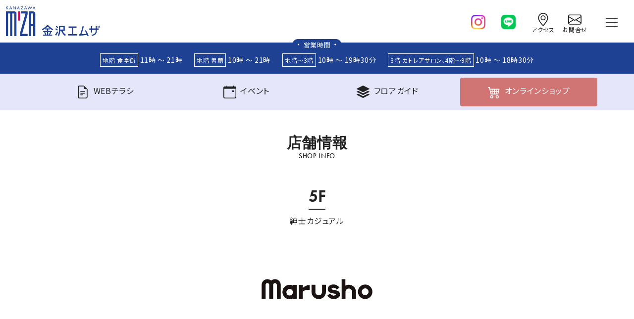

--- FILE ---
content_type: text/html; charset=UTF-8
request_url: https://www.kmza.jp/mz_shop/%E3%83%9E%E3%83%AB%E3%82%B7%E3%83%A8%E3%82%A6/
body_size: 16431
content:
<!DOCTYPE HTML>
<html lang="ja">

<head>
  <meta charset="utf-8">
  <meta name="viewport" content="width=device-width, initial-scale=1, shrink-to-fit=no">
  <meta name="description" content="こだわりのあるメンズアイテムをセレクトしています。...">
<title>マルシヨウ &#8211; 金沢エムザ</title>
<meta name='robots' content='max-image-preview:large' />
<link rel='dns-prefetch' href='//cdnjs.cloudflare.com' />
<link rel='dns-prefetch' href='//yubinbango.github.io' />
<link rel='dns-prefetch' href='//www.googletagmanager.com' />
<link rel="alternate" title="oEmbed (JSON)" type="application/json+oembed" href="https://www.kmza.jp/wp-json/oembed/1.0/embed?url=https%3A%2F%2Fwww.kmza.jp%2Fmz_shop%2F%25e3%2583%259e%25e3%2583%25ab%25e3%2582%25b7%25e3%2583%25a8%25e3%2582%25a6%2F" />
<link rel="alternate" title="oEmbed (XML)" type="text/xml+oembed" href="https://www.kmza.jp/wp-json/oembed/1.0/embed?url=https%3A%2F%2Fwww.kmza.jp%2Fmz_shop%2F%25e3%2583%259e%25e3%2583%25ab%25e3%2582%25b7%25e3%2583%25a8%25e3%2582%25a6%2F&#038;format=xml" />
<style id='wp-img-auto-sizes-contain-inline-css' type='text/css'>
img:is([sizes=auto i],[sizes^="auto," i]){contain-intrinsic-size:3000px 1500px}
/*# sourceURL=wp-img-auto-sizes-contain-inline-css */
</style>
<style id='wp-emoji-styles-inline-css' type='text/css'>

	img.wp-smiley, img.emoji {
		display: inline !important;
		border: none !important;
		box-shadow: none !important;
		height: 1em !important;
		width: 1em !important;
		margin: 0 0.07em !important;
		vertical-align: -0.1em !important;
		background: none !important;
		padding: 0 !important;
	}
/*# sourceURL=wp-emoji-styles-inline-css */
</style>
<style id='wp-block-library-inline-css' type='text/css'>
:root{--wp-block-synced-color:#7a00df;--wp-block-synced-color--rgb:122,0,223;--wp-bound-block-color:var(--wp-block-synced-color);--wp-editor-canvas-background:#ddd;--wp-admin-theme-color:#007cba;--wp-admin-theme-color--rgb:0,124,186;--wp-admin-theme-color-darker-10:#006ba1;--wp-admin-theme-color-darker-10--rgb:0,107,160.5;--wp-admin-theme-color-darker-20:#005a87;--wp-admin-theme-color-darker-20--rgb:0,90,135;--wp-admin-border-width-focus:2px}@media (min-resolution:192dpi){:root{--wp-admin-border-width-focus:1.5px}}.wp-element-button{cursor:pointer}:root .has-very-light-gray-background-color{background-color:#eee}:root .has-very-dark-gray-background-color{background-color:#313131}:root .has-very-light-gray-color{color:#eee}:root .has-very-dark-gray-color{color:#313131}:root .has-vivid-green-cyan-to-vivid-cyan-blue-gradient-background{background:linear-gradient(135deg,#00d084,#0693e3)}:root .has-purple-crush-gradient-background{background:linear-gradient(135deg,#34e2e4,#4721fb 50%,#ab1dfe)}:root .has-hazy-dawn-gradient-background{background:linear-gradient(135deg,#faaca8,#dad0ec)}:root .has-subdued-olive-gradient-background{background:linear-gradient(135deg,#fafae1,#67a671)}:root .has-atomic-cream-gradient-background{background:linear-gradient(135deg,#fdd79a,#004a59)}:root .has-nightshade-gradient-background{background:linear-gradient(135deg,#330968,#31cdcf)}:root .has-midnight-gradient-background{background:linear-gradient(135deg,#020381,#2874fc)}:root{--wp--preset--font-size--normal:16px;--wp--preset--font-size--huge:42px}.has-regular-font-size{font-size:1em}.has-larger-font-size{font-size:2.625em}.has-normal-font-size{font-size:var(--wp--preset--font-size--normal)}.has-huge-font-size{font-size:var(--wp--preset--font-size--huge)}.has-text-align-center{text-align:center}.has-text-align-left{text-align:left}.has-text-align-right{text-align:right}.has-fit-text{white-space:nowrap!important}#end-resizable-editor-section{display:none}.aligncenter{clear:both}.items-justified-left{justify-content:flex-start}.items-justified-center{justify-content:center}.items-justified-right{justify-content:flex-end}.items-justified-space-between{justify-content:space-between}.screen-reader-text{border:0;clip-path:inset(50%);height:1px;margin:-1px;overflow:hidden;padding:0;position:absolute;width:1px;word-wrap:normal!important}.screen-reader-text:focus{background-color:#ddd;clip-path:none;color:#444;display:block;font-size:1em;height:auto;left:5px;line-height:normal;padding:15px 23px 14px;text-decoration:none;top:5px;width:auto;z-index:100000}html :where(.has-border-color){border-style:solid}html :where([style*=border-top-color]){border-top-style:solid}html :where([style*=border-right-color]){border-right-style:solid}html :where([style*=border-bottom-color]){border-bottom-style:solid}html :where([style*=border-left-color]){border-left-style:solid}html :where([style*=border-width]){border-style:solid}html :where([style*=border-top-width]){border-top-style:solid}html :where([style*=border-right-width]){border-right-style:solid}html :where([style*=border-bottom-width]){border-bottom-style:solid}html :where([style*=border-left-width]){border-left-style:solid}html :where(img[class*=wp-image-]){height:auto;max-width:100%}:where(figure){margin:0 0 1em}html :where(.is-position-sticky){--wp-admin--admin-bar--position-offset:var(--wp-admin--admin-bar--height,0px)}@media screen and (max-width:600px){html :where(.is-position-sticky){--wp-admin--admin-bar--position-offset:0px}}

/*# sourceURL=wp-block-library-inline-css */
</style><style id='global-styles-inline-css' type='text/css'>
:root{--wp--preset--aspect-ratio--square: 1;--wp--preset--aspect-ratio--4-3: 4/3;--wp--preset--aspect-ratio--3-4: 3/4;--wp--preset--aspect-ratio--3-2: 3/2;--wp--preset--aspect-ratio--2-3: 2/3;--wp--preset--aspect-ratio--16-9: 16/9;--wp--preset--aspect-ratio--9-16: 9/16;--wp--preset--color--black: #000000;--wp--preset--color--cyan-bluish-gray: #abb8c3;--wp--preset--color--white: #ffffff;--wp--preset--color--pale-pink: #f78da7;--wp--preset--color--vivid-red: #cf2e2e;--wp--preset--color--luminous-vivid-orange: #ff6900;--wp--preset--color--luminous-vivid-amber: #fcb900;--wp--preset--color--light-green-cyan: #7bdcb5;--wp--preset--color--vivid-green-cyan: #00d084;--wp--preset--color--pale-cyan-blue: #8ed1fc;--wp--preset--color--vivid-cyan-blue: #0693e3;--wp--preset--color--vivid-purple: #9b51e0;--wp--preset--gradient--vivid-cyan-blue-to-vivid-purple: linear-gradient(135deg,rgb(6,147,227) 0%,rgb(155,81,224) 100%);--wp--preset--gradient--light-green-cyan-to-vivid-green-cyan: linear-gradient(135deg,rgb(122,220,180) 0%,rgb(0,208,130) 100%);--wp--preset--gradient--luminous-vivid-amber-to-luminous-vivid-orange: linear-gradient(135deg,rgb(252,185,0) 0%,rgb(255,105,0) 100%);--wp--preset--gradient--luminous-vivid-orange-to-vivid-red: linear-gradient(135deg,rgb(255,105,0) 0%,rgb(207,46,46) 100%);--wp--preset--gradient--very-light-gray-to-cyan-bluish-gray: linear-gradient(135deg,rgb(238,238,238) 0%,rgb(169,184,195) 100%);--wp--preset--gradient--cool-to-warm-spectrum: linear-gradient(135deg,rgb(74,234,220) 0%,rgb(151,120,209) 20%,rgb(207,42,186) 40%,rgb(238,44,130) 60%,rgb(251,105,98) 80%,rgb(254,248,76) 100%);--wp--preset--gradient--blush-light-purple: linear-gradient(135deg,rgb(255,206,236) 0%,rgb(152,150,240) 100%);--wp--preset--gradient--blush-bordeaux: linear-gradient(135deg,rgb(254,205,165) 0%,rgb(254,45,45) 50%,rgb(107,0,62) 100%);--wp--preset--gradient--luminous-dusk: linear-gradient(135deg,rgb(255,203,112) 0%,rgb(199,81,192) 50%,rgb(65,88,208) 100%);--wp--preset--gradient--pale-ocean: linear-gradient(135deg,rgb(255,245,203) 0%,rgb(182,227,212) 50%,rgb(51,167,181) 100%);--wp--preset--gradient--electric-grass: linear-gradient(135deg,rgb(202,248,128) 0%,rgb(113,206,126) 100%);--wp--preset--gradient--midnight: linear-gradient(135deg,rgb(2,3,129) 0%,rgb(40,116,252) 100%);--wp--preset--font-size--small: 13px;--wp--preset--font-size--medium: 20px;--wp--preset--font-size--large: 36px;--wp--preset--font-size--x-large: 42px;--wp--preset--spacing--20: 0.44rem;--wp--preset--spacing--30: 0.67rem;--wp--preset--spacing--40: 1rem;--wp--preset--spacing--50: 1.5rem;--wp--preset--spacing--60: 2.25rem;--wp--preset--spacing--70: 3.38rem;--wp--preset--spacing--80: 5.06rem;--wp--preset--shadow--natural: 6px 6px 9px rgba(0, 0, 0, 0.2);--wp--preset--shadow--deep: 12px 12px 50px rgba(0, 0, 0, 0.4);--wp--preset--shadow--sharp: 6px 6px 0px rgba(0, 0, 0, 0.2);--wp--preset--shadow--outlined: 6px 6px 0px -3px rgb(255, 255, 255), 6px 6px rgb(0, 0, 0);--wp--preset--shadow--crisp: 6px 6px 0px rgb(0, 0, 0);}:where(.is-layout-flex){gap: 0.5em;}:where(.is-layout-grid){gap: 0.5em;}body .is-layout-flex{display: flex;}.is-layout-flex{flex-wrap: wrap;align-items: center;}.is-layout-flex > :is(*, div){margin: 0;}body .is-layout-grid{display: grid;}.is-layout-grid > :is(*, div){margin: 0;}:where(.wp-block-columns.is-layout-flex){gap: 2em;}:where(.wp-block-columns.is-layout-grid){gap: 2em;}:where(.wp-block-post-template.is-layout-flex){gap: 1.25em;}:where(.wp-block-post-template.is-layout-grid){gap: 1.25em;}.has-black-color{color: var(--wp--preset--color--black) !important;}.has-cyan-bluish-gray-color{color: var(--wp--preset--color--cyan-bluish-gray) !important;}.has-white-color{color: var(--wp--preset--color--white) !important;}.has-pale-pink-color{color: var(--wp--preset--color--pale-pink) !important;}.has-vivid-red-color{color: var(--wp--preset--color--vivid-red) !important;}.has-luminous-vivid-orange-color{color: var(--wp--preset--color--luminous-vivid-orange) !important;}.has-luminous-vivid-amber-color{color: var(--wp--preset--color--luminous-vivid-amber) !important;}.has-light-green-cyan-color{color: var(--wp--preset--color--light-green-cyan) !important;}.has-vivid-green-cyan-color{color: var(--wp--preset--color--vivid-green-cyan) !important;}.has-pale-cyan-blue-color{color: var(--wp--preset--color--pale-cyan-blue) !important;}.has-vivid-cyan-blue-color{color: var(--wp--preset--color--vivid-cyan-blue) !important;}.has-vivid-purple-color{color: var(--wp--preset--color--vivid-purple) !important;}.has-black-background-color{background-color: var(--wp--preset--color--black) !important;}.has-cyan-bluish-gray-background-color{background-color: var(--wp--preset--color--cyan-bluish-gray) !important;}.has-white-background-color{background-color: var(--wp--preset--color--white) !important;}.has-pale-pink-background-color{background-color: var(--wp--preset--color--pale-pink) !important;}.has-vivid-red-background-color{background-color: var(--wp--preset--color--vivid-red) !important;}.has-luminous-vivid-orange-background-color{background-color: var(--wp--preset--color--luminous-vivid-orange) !important;}.has-luminous-vivid-amber-background-color{background-color: var(--wp--preset--color--luminous-vivid-amber) !important;}.has-light-green-cyan-background-color{background-color: var(--wp--preset--color--light-green-cyan) !important;}.has-vivid-green-cyan-background-color{background-color: var(--wp--preset--color--vivid-green-cyan) !important;}.has-pale-cyan-blue-background-color{background-color: var(--wp--preset--color--pale-cyan-blue) !important;}.has-vivid-cyan-blue-background-color{background-color: var(--wp--preset--color--vivid-cyan-blue) !important;}.has-vivid-purple-background-color{background-color: var(--wp--preset--color--vivid-purple) !important;}.has-black-border-color{border-color: var(--wp--preset--color--black) !important;}.has-cyan-bluish-gray-border-color{border-color: var(--wp--preset--color--cyan-bluish-gray) !important;}.has-white-border-color{border-color: var(--wp--preset--color--white) !important;}.has-pale-pink-border-color{border-color: var(--wp--preset--color--pale-pink) !important;}.has-vivid-red-border-color{border-color: var(--wp--preset--color--vivid-red) !important;}.has-luminous-vivid-orange-border-color{border-color: var(--wp--preset--color--luminous-vivid-orange) !important;}.has-luminous-vivid-amber-border-color{border-color: var(--wp--preset--color--luminous-vivid-amber) !important;}.has-light-green-cyan-border-color{border-color: var(--wp--preset--color--light-green-cyan) !important;}.has-vivid-green-cyan-border-color{border-color: var(--wp--preset--color--vivid-green-cyan) !important;}.has-pale-cyan-blue-border-color{border-color: var(--wp--preset--color--pale-cyan-blue) !important;}.has-vivid-cyan-blue-border-color{border-color: var(--wp--preset--color--vivid-cyan-blue) !important;}.has-vivid-purple-border-color{border-color: var(--wp--preset--color--vivid-purple) !important;}.has-vivid-cyan-blue-to-vivid-purple-gradient-background{background: var(--wp--preset--gradient--vivid-cyan-blue-to-vivid-purple) !important;}.has-light-green-cyan-to-vivid-green-cyan-gradient-background{background: var(--wp--preset--gradient--light-green-cyan-to-vivid-green-cyan) !important;}.has-luminous-vivid-amber-to-luminous-vivid-orange-gradient-background{background: var(--wp--preset--gradient--luminous-vivid-amber-to-luminous-vivid-orange) !important;}.has-luminous-vivid-orange-to-vivid-red-gradient-background{background: var(--wp--preset--gradient--luminous-vivid-orange-to-vivid-red) !important;}.has-very-light-gray-to-cyan-bluish-gray-gradient-background{background: var(--wp--preset--gradient--very-light-gray-to-cyan-bluish-gray) !important;}.has-cool-to-warm-spectrum-gradient-background{background: var(--wp--preset--gradient--cool-to-warm-spectrum) !important;}.has-blush-light-purple-gradient-background{background: var(--wp--preset--gradient--blush-light-purple) !important;}.has-blush-bordeaux-gradient-background{background: var(--wp--preset--gradient--blush-bordeaux) !important;}.has-luminous-dusk-gradient-background{background: var(--wp--preset--gradient--luminous-dusk) !important;}.has-pale-ocean-gradient-background{background: var(--wp--preset--gradient--pale-ocean) !important;}.has-electric-grass-gradient-background{background: var(--wp--preset--gradient--electric-grass) !important;}.has-midnight-gradient-background{background: var(--wp--preset--gradient--midnight) !important;}.has-small-font-size{font-size: var(--wp--preset--font-size--small) !important;}.has-medium-font-size{font-size: var(--wp--preset--font-size--medium) !important;}.has-large-font-size{font-size: var(--wp--preset--font-size--large) !important;}.has-x-large-font-size{font-size: var(--wp--preset--font-size--x-large) !important;}
/*# sourceURL=global-styles-inline-css */
</style>

<style id='classic-theme-styles-inline-css' type='text/css'>
/*! This file is auto-generated */
.wp-block-button__link{color:#fff;background-color:#32373c;border-radius:9999px;box-shadow:none;text-decoration:none;padding:calc(.667em + 2px) calc(1.333em + 2px);font-size:1.125em}.wp-block-file__button{background:#32373c;color:#fff;text-decoration:none}
/*# sourceURL=/wp-includes/css/classic-themes.min.css */
</style>
<link rel='stylesheet' id='contact-form-7-css' href='https://www.kmza.jp/_wp/wp-content/plugins/contact-form-7/includes/css/styles.css?ver=6.1.4' type='text/css' media='all' />
<link rel='stylesheet' id='bootstrap5-css' href='https://www.kmza.jp/_wp/wp-content/themes/mza/css/bootstrap.min.css' type='text/css' media='all' />
<link rel='stylesheet' id='animate-css' href='https://www.kmza.jp/_wp/wp-content/themes/mza/scss/animate.min.css' type='text/css' media='all' />
<link rel='stylesheet' id='main-style-css' href='https://www.kmza.jp/_wp/wp-content/themes/mza/style.css?ver=1760516196' type='text/css' media='all' />
<link rel='stylesheet' id='photoswipe-css-css' href='https://cdnjs.cloudflare.com/ajax/libs/photoswipe/5.4.4/photoswipe.min.css?ver=6.9' type='text/css' media='all' />
<link rel='stylesheet' id='slick-theme-css-css' href='https://www.kmza.jp/_wp/wp-content/themes/mza/js/slick/slick-theme.css?ver=6.9' type='text/css' media='all' />
<link rel='stylesheet' id='slick-css-css' href='https://www.kmza.jp/_wp/wp-content/themes/mza/js/slick/slick.css?ver=6.9' type='text/css' media='all' />
<link rel='stylesheet' id='mts_simple_booking_front-css' href='https://www.kmza.jp/_wp/wp-content/plugins/mts-simple-booking/css/mtssb-front.css?ver=6.9' type='text/css' media='all' />
<link rel='stylesheet' id='search-filter-flatpickr-css' href='https://www.kmza.jp/_wp/wp-content/plugins/search-filter/assets/css/vendor/flatpickr.min.css?ver=3.1.6' type='text/css' media='all' />
<link rel='stylesheet' id='search-filter-css' href='https://www.kmza.jp/_wp/wp-content/plugins/search-filter-pro/assets/css/frontend/frontend.css?ver=3.1.6' type='text/css' media='all' />
<link rel='stylesheet' id='search-filter-ugc-styles-css' href='https://www.kmza.jp/_wp/wp-content/uploads/search-filter/style.css?ver=17' type='text/css' media='all' />
<script type="text/javascript">
		if ( ! Object.hasOwn( window, 'searchAndFilter' ) ) {
			window.searchAndFilter = {};
		}
		</script><script type="text/javascript" src="https://www.kmza.jp/_wp/wp-content/themes/mza/js/jquery-3.7.1.min.js" id="jquery-js"></script>
<script type="text/javascript" src="https://www.kmza.jp/_wp/wp-content/themes/mza/js/swiper-bundle.min.js?ver=1664779939" id="swiper-js"></script>
<script type="text/javascript" src="https://www.kmza.jp/_wp/wp-content/themes/mza/js/slick/slick.min.js" id="slick-js-js"></script>
<script type="text/javascript" src="https://www.kmza.jp/_wp/wp-content/plugins/search-filter/assets/js/vendor/flatpickr.min.js?ver=3.1.6" id="search-filter-flatpickr-js"></script>
<script type="text/javascript" id="search-filter-js-before">
/* <![CDATA[ */
window.searchAndFilter.frontend = {"fields":{},"queries":{},"library":{"fields":{},"components":{}},"restNonce":"740c3ece0a","homeUrl":"https:\/\/www.kmza.jp","isPro":true,"suggestionsNonce":"2f48cd4e9e"};
//# sourceURL=search-filter-js-before
/* ]]> */
</script>
<script type="text/javascript" src="https://www.kmza.jp/_wp/wp-content/plugins/search-filter-pro/assets/js/frontend/frontend.js?ver=3.1.6" id="search-filter-js"></script>

<!-- Site Kit によって追加された Google タグ（gtag.js）スニペット -->
<!-- Google アナリティクス スニペット (Site Kit が追加) -->
<script type="text/javascript" src="https://www.googletagmanager.com/gtag/js?id=G-8S9TVVB0Q9" id="google_gtagjs-js" async></script>
<script type="text/javascript" id="google_gtagjs-js-after">
/* <![CDATA[ */
window.dataLayer = window.dataLayer || [];function gtag(){dataLayer.push(arguments);}
gtag("set","linker",{"domains":["www.kmza.jp"]});
gtag("js", new Date());
gtag("set", "developer_id.dZTNiMT", true);
gtag("config", "G-8S9TVVB0Q9");
 window._googlesitekit = window._googlesitekit || {}; window._googlesitekit.throttledEvents = []; window._googlesitekit.gtagEvent = (name, data) => { var key = JSON.stringify( { name, data } ); if ( !! window._googlesitekit.throttledEvents[ key ] ) { return; } window._googlesitekit.throttledEvents[ key ] = true; setTimeout( () => { delete window._googlesitekit.throttledEvents[ key ]; }, 5 ); gtag( "event", name, { ...data, event_source: "site-kit" } ); }; 
//# sourceURL=google_gtagjs-js-after
/* ]]> */
</script>
<link rel="https://api.w.org/" href="https://www.kmza.jp/wp-json/" /><link rel="alternate" title="JSON" type="application/json" href="https://www.kmza.jp/wp-json/wp/v2/mz_shop/1855" /><link rel="EditURI" type="application/rsd+xml" title="RSD" href="https://www.kmza.jp/_wp/xmlrpc.php?rsd" />
<meta name="generator" content="WordPress 6.9" />
<link rel="canonical" href="https://www.kmza.jp/mz_shop/%e3%83%9e%e3%83%ab%e3%82%b7%e3%83%a8%e3%82%a6/" />
<link rel='shortlink' href='https://www.kmza.jp/?p=1855' />
<meta name="generator" content="Site Kit by Google 1.171.0" />
<meta property="og:type" content="article">
<meta property="og:url" content="https://www.kmza.jp/mz_shop/%E3%83%9E%E3%83%AB%E3%82%B7%E3%83%A8%E3%82%A6/">
<meta property="og:title" content="マルシヨウ">
<meta property="og:description" content="こだわりのあるメンズアイテムをセレクトしています。">
<meta property="og:image" content="https://www.kmza.jp/_wp/wp-content/themes/mza/images/OGP.png">
<meta property="og:site_name" content="金沢エムザ">
<meta property="og:locale" content="ja_JP">
<meta name="twitter:card" content="summary_large_image">
<meta name="google-site-verification" content="xECivKfc1fwlzVTdtuQCO563lDV-CJ4gDmW-YARsabg"><noscript><style>.lazyload[data-src]{display:none !important;}</style></noscript><style>.lazyload{background-image:none !important;}.lazyload:before{background-image:none !important;}</style>
<!-- Google タグ マネージャー スニペット (Site Kit が追加) -->
<script type="text/javascript">
/* <![CDATA[ */

			( function( w, d, s, l, i ) {
				w[l] = w[l] || [];
				w[l].push( {'gtm.start': new Date().getTime(), event: 'gtm.js'} );
				var f = d.getElementsByTagName( s )[0],
					j = d.createElement( s ), dl = l != 'dataLayer' ? '&l=' + l : '';
				j.async = true;
				j.src = 'https://www.googletagmanager.com/gtm.js?id=' + i + dl;
				f.parentNode.insertBefore( j, f );
			} )( window, document, 'script', 'dataLayer', 'GTM-PK4RQS2G' );
			
/* ]]> */
</script>

<!-- (ここまで) Google タグ マネージャー スニペット (Site Kit が追加) -->
		<style type="text/css" id="wp-custom-css">
			.movie-wrap div {
     position: relative;
     padding-bottom: 56.25%;
     height: 0;
     overflow: hidden;
}
 
.movie-wrap iframe {
     position: absolute;
     top: 0;
     left: 0;
     width: 100%;
     height: 100%;
}
.swiper .swiper-wrapper .swiper-slide .session {
	  left:auto;
    right: 8px;
}		</style>
		</head>

<body class="wp-singular mz_shop-template-default single single-mz_shop postid-1855 wp-theme-mza">

  <div id="bt_top" title="トップへ戻る">
    <svg xmlns="http://www.w3.org/2000/svg" width="16" height="16" fill="currentColor" class="bi bi-chevron-up" viewBox="0 0 16 16">
      <path fill-rule="evenodd" d="M7.646 4.646a.5.5 0 0 1 .708 0l6 6a.5.5 0 0 1-.708.708L8 5.707l-5.646 5.647a.5.5 0 0 1-.708-.708l6-6z" />
    </svg>
  </div>

  <header class="sticky-top">

    <nav class="navbar">
      <div class="container-fluid" style="overflow-x: hidden;">
        <h1 class="navbar-brand col-sm-auto col-5">
          <a href="https://www.kmza.jp">
            <img src="[data-uri]" class="site-logo img-fluid lazyload" alt="金沢エムザ" data-src="https://www.kmza.jp/_wp/wp-content/themes/mza/images/kmza-logo.svg" decoding="async"><noscript><img src="https://www.kmza.jp/_wp/wp-content/themes/mza/images/kmza-logo.svg" class="site-logo img-fluid" alt="金沢エムザ" data-eio="l"></noscript>
          </a>
        </h1>

        <div class="d-flex col-sm-auto col-7 justify-content-end">

          <div class="d-flex sns-icon align-items-center">
            <div class="col-auto sns-icon__col sns-icon">
              <a href="https://www.instagram.com/kanazawamza/" target="_blank" class="me-3" aria-label="instagram">
                <img src="[data-uri]" class="sns_ic lazyload" alt="instagram" data-src="https://www.kmza.jp/_wp/wp-content/themes/mza/images/h_ic_insta.webp" decoding="async" data-eio-rwidth="128" data-eio-rheight="128"><noscript><img src="https://www.kmza.jp/_wp/wp-content/themes/mza/images/h_ic_insta.webp" class="sns_ic" alt="instagram" data-eio="l"></noscript>
              </a>
            </div>
            <div class="col-auto sns-icon__col sns-icon">
              <a href="https://line.me/R/ti/p/jX-pNseohe" target="_blank" class="me-3" aria-label="line">
                <img src="[data-uri]" class="sns_ic lazyload" alt="line" data-src="https://www.kmza.jp/_wp/wp-content/themes/mza/images/h_ic_line.png" decoding="async" data-eio-rwidth="128" data-eio-rheight="128"><noscript><img src="https://www.kmza.jp/_wp/wp-content/themes/mza/images/h_ic_line.png" class="sns_ic" alt="line" data-eio="l"></noscript>
              </a>
            </div>
          </div>

          <div class="d-flex nav-icon align-items-center">
            <div class="col-6 col-sm-auto nav-icon__col flg">
              <a href="https://www.kmza.jp/access">
                <svg xmlns="http://www.w3.org/2000/svg" width="16" height="16" fill="currentColor" class="bi bi-geo-alt" viewBox="0 0 16 16">
                  <path d="M12.166 8.94c-.524 1.062-1.234 2.12-1.96 3.07A31.493 31.493 0 0 1 8 14.58a31.481 31.481 0 0 1-2.206-2.57c-.726-.95-1.436-2.008-1.96-3.07C3.304 7.867 3 6.862 3 6a5 5 0 0 1 10 0c0 .862-.305 1.867-.834 2.94zM8 16s6-5.686 6-10A6 6 0 0 0 2 6c0 4.314 6 10 6 10z" />
                  <path d="M8 8a2 2 0 1 1 0-4 2 2 0 0 1 0 4zm0 1a3 3 0 1 0 0-6 3 3 0 0 0 0 6z" />
                </svg>
                <span>アクセス</span>
              </a>
            </div>
            <div class="col-6 col-sm-auto nav-icon__col flg">
              <a href="https://www.kmza.jp/contact">
                <svg xmlns="http://www.w3.org/2000/svg" width="16" height="16" fill="currentColor" class="bi bi-envelope" viewBox="0 0 16 16">
                  <path d="M0 4a2 2 0 0 1 2-2h12a2 2 0 0 1 2 2v8a2 2 0 0 1-2 2H2a2 2 0 0 1-2-2V4Zm2-1a1 1 0 0 0-1 1v.217l7 4.2 7-4.2V4a1 1 0 0 0-1-1H2Zm13 2.383-4.708 2.825L15 11.105V5.383Zm-.034 6.876-5.64-3.471L8 9.583l-1.326-.795-5.64 3.47A1 1 0 0 0 2 13h12a1 1 0 0 0 .966-.741ZM1 11.105l4.708-2.897L1 5.383v5.722Z" />
                </svg>
                <span>お問合せ</span>
              </a>
            </div>
          </div>

          <button class="navbar-toggler ms-0 ms-md-3 me-2" type="button" data-bs-toggle="collapse" data-bs-target="#main-menu" aria-controls="main-menu" aria-expanded="false" aria-label="Toggle navigation">
            <span class="navbar-toggler-icon"></span>
          </button>

        </div>

        <div class="collapse navbar-collapse w-100" id="main-menu">
          <ul id="menu-main" class="navbar-nav ms-auto mb-2 mb-md-0 "><li id="menu-item-2300" class="menu-item menu-item-type-custom menu-item-object-custom menu-item-home nav-item nav-item-2300"><a href="https://www.kmza.jp/" class="nav-link ">ホーム</a></li>
<li id="menu-item-702" class="menu-item menu-item-type-post_type menu-item-object-page nav-item nav-item-702"><a href="https://www.kmza.jp/access/" class="nav-link ">アクセス</a></li>
<li id="menu-item-706" class="menu-item menu-item-type-post_type menu-item-object-page nav-item nav-item-706"><a href="https://www.kmza.jp/parking/" class="nav-link ">駐車場・駐車サービス</a></li>
<li id="menu-item-678" class="menu-item menu-item-type-post_type menu-item-object-page nav-item nav-item-678"><a href="https://www.kmza.jp/beauty-salon-bank-atm/" class="nav-link ">美容室・銀行ATM</a></li>
<li id="menu-item-931" class="menu-item menu-item-type-custom menu-item-object-custom nav-item nav-item-931"><a href="https://www.kmza.jp/mz_shop/baby_salon/" class="nav-link ">ベビーサロン</a></li>
<li id="menu-item-680" class="menu-item menu-item-type-custom menu-item-object-custom nav-item nav-item-680"><a href="https://www.kmza.jp/mz_shop/service-counter/" class="nav-link ">総合サービスカウンター</a></li>
<li id="menu-item-679" class="menu-item menu-item-type-post_type menu-item-object-page nav-item nav-item-679"><a href="https://www.kmza.jp/various-services/" class="nav-link ">各種サービス</a></li>
<li id="menu-item-701" class="menu-item menu-item-type-post_type menu-item-object-page nav-item nav-item-701"><a href="https://www.kmza.jp/?page_id=609" class="nav-link ">お問合せ</a></li>
</ul>        </div>
      </div>

    </nav>

      <div class="open-header">
    <div class="bztime bztime_btn"> 営業時間 </div>
    <div class="container-xl header_info">
      <div class="row justify-content-md-center justify-content-start">
        <p class="col-auto"><b>地階 食堂街</b> <span>11時 ～ 21時</span></p>
        <p class="col-auto"><b>地階 書籍</b> <span>10時 ～ 21時</span></p>
        <p class="col-auto"><b>地階～3階</b> <span>10時 ～ 19時30分</span></p>
        <p class="col-auto"><b>3階 カトレアサロン、4階～9階</b> <span>10時 ～ 18時30分</span></p>
      </div>
    </div>
  </div>

  </header>

  <main role="main">

    <div class="main_menu bg-accent" data-animate="animate__slideInDown">
  <div class="container-xl">
    <div class="row row-cols-5 justify-content-center align-items-center">
      <div class="col-3 col-md main_menu__col">
        <a class="h-100 w-100 ul-menu" href="https://www.kmza.jp/flyer/">
          <p>
            <svg xmlns="http://www.w3.org/2000/svg" width="16" height="16" fill="currentColor" class="bi bi-file-earmark-text" viewBox="0 0 16 16">
              <path d="M5.5 7a.5.5 0 0 0 0 1h5a.5.5 0 0 0 0-1zM5 9.5a.5.5 0 0 1 .5-.5h5a.5.5 0 0 1 0 1h-5a.5.5 0 0 1-.5-.5m0 2a.5.5 0 0 1 .5-.5h2a.5.5 0 0 1 0 1h-2a.5.5 0 0 1-.5-.5" />
              <path d="M9.5 0H4a2 2 0 0 0-2 2v12a2 2 0 0 0 2 2h8a2 2 0 0 0 2-2V4.5zm0 1v2A1.5 1.5 0 0 0 11 4.5h2V14a1 1 0 0 1-1 1H4a1 1 0 0 1-1-1V2a1 1 0 0 1 1-1z" />
            </svg>
            <span>WEB</span><span>チラシ</span>
          </p>
        </a>
      </div>
      <div class="col-3 col-md main_menu__col d-none">
        <a class="h-100 w-100 ul-menu" href="https://www.kmza.jp/mz_shopnews/">
          <p>
            <svg xmlns="http://www.w3.org/2000/svg" width="16" height="16" fill="currentColor" class="bi bi-megaphone" viewBox="0 0 16 16">
              <path d="M13 2.5a1.5 1.5 0 0 1 3 0v11a1.5 1.5 0 0 1-3 0v-.214c-2.162-1.241-4.49-1.843-6.912-2.083l.405 2.712A1 1 0 0 1 5.51 15.1h-.548a1 1 0 0 1-.916-.599l-1.85-3.49a68.14 68.14 0 0 0-.202-.003A2.014 2.014 0 0 1 0 9V7a2.02 2.02 0 0 1 1.992-2.013 74.663 74.663 0 0 0 2.483-.075c3.043-.154 6.148-.849 8.525-2.199V2.5zm1 0v11a.5.5 0 0 0 1 0v-11a.5.5 0 0 0-1 0zm-1 1.35c-2.344 1.205-5.209 1.842-8 2.033v4.233c.18.01.359.022.537.036 2.568.189 5.093.744 7.463 1.993V3.85zm-9 6.215v-4.13a95.09 95.09 0 0 1-1.992.052A1.02 1.02 0 0 0 1 7v2c0 .55.448 1.002 1.006 1.009A60.49 60.49 0 0 1 4 10.065zm-.657.975 1.609 3.037.01.024h.548l-.002-.014-.443-2.966a68.019 68.019 0 0 0-1.722-.082z" />
            </svg>
            <span>ショップ</span><span>ニュース</span>
          </p>
        </a>
      </div>
      <div class="col-3 col-md main_menu__col">
        <a class="h-100 w-100 ul-menu" href="https://www.kmza.jp/mz_event/">
          <p>
            <svg xmlns="http://www.w3.org/2000/svg" width="16" height="16" fill="currentColor" class="bi bi-calendar-event" viewBox="0 0 16 16">
              <path d="M11 6.5a.5.5 0 0 1 .5-.5h1a.5.5 0 0 1 .5.5v1a.5.5 0 0 1-.5.5h-1a.5.5 0 0 1-.5-.5v-1z" />
              <path d="M3.5 0a.5.5 0 0 1 .5.5V1h8V.5a.5.5 0 0 1 1 0V1h1a2 2 0 0 1 2 2v11a2 2 0 0 1-2 2H2a2 2 0 0 1-2-2V3a2 2 0 0 1 2-2h1V.5a.5.5 0 0 1 .5-.5zM1 4v10a1 1 0 0 0 1 1h12a1 1 0 0 0 1-1V4H1z" />
            </svg>
            <span>イベント</span>
          </p>
        </a>
      </div>
      <div class="col-3 col-md main_menu__col">
        <a class="h-100 w-100 ul-menu" href="https://www.kmza.jp/mz_shop/">
          <p>
            <svg xmlns="http://www.w3.org/2000/svg" width="16" height="16" fill="currentColor" class="bi bi-stack" viewBox="0 0 16 16">
              <path d="m14.12 10.163 1.715.858c.22.11.22.424 0 .534L8.267 15.34a.598.598 0 0 1-.534 0L.165 11.555a.299.299 0 0 1 0-.534l1.716-.858 5.317 2.659c.505.252 1.1.252 1.604 0l5.317-2.66zM7.733.063a.598.598 0 0 1 .534 0l7.568 3.784a.3.3 0 0 1 0 .535L8.267 8.165a.598.598 0 0 1-.534 0L.165 4.382a.299.299 0 0 1 0-.535L7.733.063z" />
              <path d="m14.12 6.576 1.715.858c.22.11.22.424 0 .534l-7.568 3.784a.598.598 0 0 1-.534 0L.165 7.968a.299.299 0 0 1 0-.534l1.716-.858 5.317 2.659c.505.252 1.1.252 1.604 0l5.317-2.659z" />
            </svg>
            <span>フロア</span><span>ガイド</span>
          </p>
        </a>
      </div>
      <div class="col-3 col-md main_menu__col">
        <a class="h-100 w-100 ul-menu ul-menu__onlineshop" href="https://www.100mangoku-kmza.jp/?utm_source=hp-icon&utm_medium=referral&utm_id=cp20230806" target="_blank">
          <p>
            <svg xmlns="http://www.w3.org/2000/svg" width="16" height="16" fill="currentColor" class="bi bi-cart4" viewBox="0 0 16 16">
              <path d="M0 2.5A.5.5 0 0 1 .5 2H2a.5.5 0 0 1 .485.379L2.89 4H14.5a.5.5 0 0 1 .485.621l-1.5 6A.5.5 0 0 1 13 11H4a.5.5 0 0 1-.485-.379L1.61 3H.5a.5.5 0 0 1-.5-.5zM3.14 5l.5 2H5V5H3.14zM6 5v2h2V5H6zm3 0v2h2V5H9zm3 0v2h1.36l.5-2H12zm1.11 3H12v2h.61l.5-2zM11 8H9v2h2V8zM8 8H6v2h2V8zM5 8H3.89l.5 2H5V8zm0 5a1 1 0 1 0 0 2 1 1 0 0 0 0-2zm-2 1a2 2 0 1 1 4 0 2 2 0 0 1-4 0zm9-1a1 1 0 1 0 0 2 1 1 0 0 0 0-2zm-2 1a2 2 0 1 1 4 0 2 2 0 0 1-4 0z" />
            </svg>
            <span>オンライン</span><span>ショップ</span>
          </p>
        </a>
      </div>
    </div>
  </div>
</div>

  <script>
    $(document).ready(function() {
      var lastScrollTop = 0;
      var scrollThreshold = 16;
      var menuHeight = $('.main_menu').outerHeight();
      $('main').css('padding-top', menuHeight + 'px');

      $(window).scroll(function() {
        var headerHeight = $('header').outerHeight();

        var currentScroll = $(this).scrollTop();
        if (currentScroll > lastScrollTop) {
          // 下にスクロールしている場合
          $('.main_menu').css({
            'position': 'absolute',
            'top': '0',
          });
        } else if (currentScroll === 0) {
          // 一番上までスクロールした場合
          $('.main_menu').css({
            'position': 'absolute',
            'top': '0',
          });
        } else if (lastScrollTop - currentScroll > scrollThreshold) {
          // 上にスクロールしている場合
          $('.main_menu').css({
            'position': 'fixed',
            'top': headerHeight + 'px',
            'right': '0',
            'left': '0',
          });
        }
        lastScrollTop = currentScroll <= 0 ? 0 : currentScroll;
      });
    });
  </script>

<div class="container-xl mb-6">

  <div class="row gx-lg-5 justify-content-center align-items-start single-cont">
      <h3 class="cat-title futura">
        <b class="ex">店舗情報</b>
        <small>SHOP INFO</small>
      </h3>

      <div class="tax-info mb-5">
    <div class="col-12 mb-2"><h3 class="text-center futura tax-info__md"><b><span class="pb-1">5F</span></b></div><div class="col-12"><p class="text-center single_cat mb-4"><span>紳士カジュアル</span></p></div><img src="[data-uri]" class="site-logo img-fluid d-block mx-auto lazyload" alt="" data-src="https://www.kmza.jp/_wp/wp-content/uploads/2022/09/s231.png" decoding="async" data-eio-rwidth="300" data-eio-rheight="200"><noscript><img src="https://www.kmza.jp/_wp/wp-content/uploads/2022/09/s231.png" class="site-logo img-fluid d-block mx-auto" alt="" data-eio="l"></noscript></div>
            <div class="col-lg-7">

        <div class="row align-items-center single-title mb-5">

          <div class="col-auto">
            <h4 class="title mb-4">
                              <b>マルシヨウ</b>
                          </h4>
          </div>

          <div>
            <p>こだわりのあるメンズアイテムをセレクトしています。</p>
          </div>
          <hr>

          <div>
            <p><span class="marker me-3">公式サイト</span><a class="me-3" href="http://marusho1912.com/marusho/HOME.html" target="_blank">http://marusho1912.com/marusho/HOME.html</a></p><p><span class="marker me-3">お問合せ</span> <i class="bi bi-telephone-fill"></i> 076-260-2381</p>          </div>
        </div>

      </div>



  </div>  <h4 class="cat-title"><b class="ex futura"><span class="cat-title__sp">5F</span> のニュース</b></h4>
  <div class="container pb-5">
    <div class="row g-4 row_cols row-cols-1 justify-content-center recommend">
          <div class="col-lg-8 col-12">
      <a href="https://www.kmza.jp/mz_shopnews/post-41334/" class="row shadow recommend__card animate__animated" data-animate="animate__fadeInUp">
        <div class="col-md-6 col-4 recommend__card__img">
          <div class="card-img">
            <img width="800" height="800" src="[data-uri]" class="img-fluid wp-post-image lazyload" alt="" decoding="async"  sizes="(max-width: 800px) 100vw, 800px" data-src="https://www.kmza.jp/_wp/wp-content/uploads/2026/01/01「ロイヤルコペンハーゲン」アルファベットマグ-1.webp" data-srcset="https://www.kmza.jp/_wp/wp-content/uploads/2026/01/01「ロイヤルコペンハーゲン」アルファベットマグ-1.webp 800w, https://www.kmza.jp/_wp/wp-content/uploads/2026/01/01「ロイヤルコペンハーゲン」アルファベットマグ-1-420x420.webp 420w" data-eio-rwidth="800" data-eio-rheight="800" /><noscript><img width="800" height="800" src="https://www.kmza.jp/_wp/wp-content/uploads/2026/01/01「ロイヤルコペンハーゲン」アルファベットマグ-1.webp" class="img-fluid wp-post-image" alt="" decoding="async" srcset="https://www.kmza.jp/_wp/wp-content/uploads/2026/01/01「ロイヤルコペンハーゲン」アルファベットマグ-1.webp 800w, https://www.kmza.jp/_wp/wp-content/uploads/2026/01/01「ロイヤルコペンハーゲン」アルファベットマグ-1-420x420.webp 420w" sizes="(max-width: 800px) 100vw, 800px" data-eio="l" /></noscript><div class="mz_floor futura"><div>4F</div><div>5F</div></div><div class="mz_floor__des str"><span>和洋食器・台所用品</span> <span>寝具・インテリア・バス・サニタリー</span> </div>          </div>
        </div>
        <div class="col-md-6 col-8">
          <div class="recommend__card__body py-2">
            <h6 class="card-title mb-2"><b><small>バレンタインギフトフェア</small><br>ライフスタイル</b></h6>
            <p class="mb-1 row g-0"><b class="session now col-auto"><span>開催中</span></b><span class="col-auto kikan">2026/2/15<span class='week'>日</span>まで</span></p>          </div>
        </div>
      </a>
    </div>
      <div class="col-lg-8 col-12">
      <a href="https://www.kmza.jp/mz_shopnews/post-41328/" class="row shadow recommend__card animate__animated" data-animate="animate__fadeInUp">
        <div class="col-md-6 col-4 recommend__card__img">
          <div class="card-img">
            <img width="1024" height="1024" src="[data-uri]" class="img-fluid wp-post-image lazyload" alt="" decoding="async"  sizes="(max-width: 1024px) 100vw, 1024px" data-src="https://www.kmza.jp/_wp/wp-content/uploads/2026/01/01資生堂MEN-リップIMG_1662-1-1024x1024.webp" data-srcset="https://www.kmza.jp/_wp/wp-content/uploads/2026/01/01資生堂MEN-リップIMG_1662-1-1024x1024.webp 1024w, https://www.kmza.jp/_wp/wp-content/uploads/2026/01/01資生堂MEN-リップIMG_1662-1-420x420.webp 420w, https://www.kmza.jp/_wp/wp-content/uploads/2026/01/01資生堂MEN-リップIMG_1662-1.webp 1500w" data-eio-rwidth="1024" data-eio-rheight="1024" /><noscript><img width="1024" height="1024" src="https://www.kmza.jp/_wp/wp-content/uploads/2026/01/01資生堂MEN-リップIMG_1662-1-1024x1024.webp" class="img-fluid wp-post-image" alt="" decoding="async" srcset="https://www.kmza.jp/_wp/wp-content/uploads/2026/01/01資生堂MEN-リップIMG_1662-1-1024x1024.webp 1024w, https://www.kmza.jp/_wp/wp-content/uploads/2026/01/01資生堂MEN-リップIMG_1662-1-420x420.webp 420w, https://www.kmza.jp/_wp/wp-content/uploads/2026/01/01資生堂MEN-リップIMG_1662-1.webp 1500w" sizes="(max-width: 1024px) 100vw, 1024px" data-eio="l" /></noscript><div class="mz_floor futura"><div>1F</div><div>5F</div></div><div class="mz_floor__des str"><span>化粧品</span> <span>雑貨</span> </div>          </div>
        </div>
        <div class="col-md-6 col-8">
          <div class="recommend__card__body py-2">
            <h6 class="card-title mb-2"><b><small>バレンタインギフトフェア</small><br>ファッション・コスメ</b></h6>
            <p class="mb-1 row g-0"><b class="session now col-auto"><span>開催中</span></b><span class="col-auto kikan">2026/2/15<span class='week'>日</span>まで</span></p>          </div>
        </div>
      </a>
    </div>
      <div class="col-lg-8 col-12">
      <a href="https://www.kmza.jp/mz_shopnews/post-40922/" class="row shadow recommend__card animate__animated" data-animate="animate__fadeInUp">
        <div class="col-md-6 col-4 recommend__card__img">
          <div class="card-img">
            <img width="950" height="628" src="[data-uri]" class="img-fluid wp-post-image lazyload" alt="" decoding="async"  sizes="(max-width: 950px) 100vw, 950px" data-src="https://www.kmza.jp/_wp/wp-content/uploads/2025/12/Stackelbergs.jpg" data-srcset="https://www.kmza.jp/_wp/wp-content/uploads/2025/12/Stackelbergs.jpg 950w, https://www.kmza.jp/_wp/wp-content/uploads/2025/12/Stackelbergs-420x278.jpg 420w" data-eio-rwidth="950" data-eio-rheight="628" /><noscript><img width="950" height="628" src="https://www.kmza.jp/_wp/wp-content/uploads/2025/12/Stackelbergs.jpg" class="img-fluid wp-post-image" alt="" decoding="async" srcset="https://www.kmza.jp/_wp/wp-content/uploads/2025/12/Stackelbergs.jpg 950w, https://www.kmza.jp/_wp/wp-content/uploads/2025/12/Stackelbergs-420x278.jpg 420w" sizes="(max-width: 950px) 100vw, 950px" data-eio="l" /></noscript><div class="mz_floor futura"><div>5F</div></div><div class="mz_floor__des str"><span>雑貨</span> </div>          </div>
        </div>
        <div class="col-md-6 col-8">
          <div class="recommend__card__body py-2">
            <h6 class="card-title mb-2"><b>「Stackelbergs（シュタッケルバーグ）」<br>「Omega Gloves（オメガグローブ）」<br>期間限定販売</b></h6>
            <p class="mb-1 row g-0"><b class="session now col-auto"><span>開催中</span></b><span class="col-auto kikan">2026/2/14<span class='week'>土</span>まで</span></p><p class="mb-0 row g-0 align-items-start"><b class="session col-auto"><span>場所</span></b><span class="col">5F 上りエスカレーター前特設コーナー</span></p>          </div>
        </div>
      </a>
    </div>
      </div>
  </div>


</div>
</div><!-- container -->

  <div class="card03 noimgslide l-section py-4">
    <div class="l-inner">
      <div class="swiper">
        <div class="swiper-wrapper zoom">
          <a href="https://www.kmza.jp/_wp/wp-content/uploads/2025/02/エムザ水曜ポイントプラス.jpg" data-pswp-src="https://www.kmza.jp/_wp/wp-content/uploads/2025/02/エムザ水曜ポイントプラス.jpg" data-pswp-width="1024" data-pswp-height="576" class="swiper-slide"><article class="slide"><div class="slide-media img-cover"><img width="300" height="169" src="[data-uri]" class="img-fluid w-100 wp-post-image lazyload" alt="毎週水曜日はポイントプラスデー" decoding="async"  sizes="(max-width: 300px) 100vw, 300px" data-src="https://www.kmza.jp/_wp/wp-content/uploads/2025/02/エムザ水曜ポイントプラス-300x169.jpg" data-srcset="https://www.kmza.jp/_wp/wp-content/uploads/2025/02/エムザ水曜ポイントプラス-300x169.jpg 300w, https://www.kmza.jp/_wp/wp-content/uploads/2025/02/エムザ水曜ポイントプラス-1024x576.jpg 1024w, https://www.kmza.jp/_wp/wp-content/uploads/2025/02/エムザ水曜ポイントプラス-1536x864.jpg 1536w, https://www.kmza.jp/_wp/wp-content/uploads/2025/02/エムザ水曜ポイントプラス.jpg 1920w" data-eio-rwidth="300" data-eio-rheight="169" /><noscript><img width="300" height="169" src="https://www.kmza.jp/_wp/wp-content/uploads/2025/02/エムザ水曜ポイントプラス-300x169.jpg" class="img-fluid w-100 wp-post-image" alt="毎週水曜日はポイントプラスデー" decoding="async" srcset="https://www.kmza.jp/_wp/wp-content/uploads/2025/02/エムザ水曜ポイントプラス-300x169.jpg 300w, https://www.kmza.jp/_wp/wp-content/uploads/2025/02/エムザ水曜ポイントプラス-1024x576.jpg 1024w, https://www.kmza.jp/_wp/wp-content/uploads/2025/02/エムザ水曜ポイントプラス-1536x864.jpg 1536w, https://www.kmza.jp/_wp/wp-content/uploads/2025/02/エムザ水曜ポイントプラス.jpg 1920w" sizes="(max-width: 300px) 100vw, 300px" data-eio="l" /></noscript></div></article></a>
<a href="https://gotochi-dep.jp/?utm_source=link&#038;utm_medium=banner&#038;utm_campaign=kintetsu&#038;utm_id=006" target="_blank" class="swiper-slide"><article class="slide"><div class="slide-media img-cover"><img width="300" height="169" src="[data-uri]" class="img-fluid w-100 wp-post-image lazyload" alt="全国ご当地おすすめ名産品" decoding="async"  sizes="(max-width: 300px) 100vw, 300px" data-src="https://www.kmza.jp/_wp/wp-content/uploads/2023/04/bn_grm-1-300x169.png" data-srcset="https://www.kmza.jp/_wp/wp-content/uploads/2023/04/bn_grm-1-300x169.png 300w, https://www.kmza.jp/_wp/wp-content/uploads/2023/04/bn_grm-1.png 520w" data-eio-rwidth="300" data-eio-rheight="169" /><noscript><img width="300" height="169" src="https://www.kmza.jp/_wp/wp-content/uploads/2023/04/bn_grm-1-300x169.png" class="img-fluid w-100 wp-post-image" alt="全国ご当地おすすめ名産品" decoding="async" srcset="https://www.kmza.jp/_wp/wp-content/uploads/2023/04/bn_grm-1-300x169.png 300w, https://www.kmza.jp/_wp/wp-content/uploads/2023/04/bn_grm-1.png 520w" sizes="(max-width: 300px) 100vw, 300px" data-eio="l" /></noscript></div></article></a>
<a href="https://www.kmza.jp/sakura/" class="swiper-slide"><article class="slide"><div class="slide-media img-cover"><img width="300" height="169" src="[data-uri]" class="img-fluid w-100 wp-post-image lazyload" alt="さくら倶楽部" decoding="async"  sizes="(max-width: 300px) 100vw, 300px" data-src="https://www.kmza.jp/_wp/wp-content/uploads/2023/04/fb_sakura-300x169.png" data-srcset="https://www.kmza.jp/_wp/wp-content/uploads/2023/04/fb_sakura-300x169.png 300w, https://www.kmza.jp/_wp/wp-content/uploads/2023/04/fb_sakura.png 520w" data-eio-rwidth="300" data-eio-rheight="169" /><noscript><img width="300" height="169" src="https://www.kmza.jp/_wp/wp-content/uploads/2023/04/fb_sakura-300x169.png" class="img-fluid w-100 wp-post-image" alt="さくら倶楽部" decoding="async" srcset="https://www.kmza.jp/_wp/wp-content/uploads/2023/04/fb_sakura-300x169.png 300w, https://www.kmza.jp/_wp/wp-content/uploads/2023/04/fb_sakura.png 520w" sizes="(max-width: 300px) 100vw, 300px" data-eio="l" /></noscript></div></article></a>
<a href="https://www.kmza.jp/mza-saison-card/" class="swiper-slide"><article class="slide"><div class="slide-media img-cover"><img width="300" height="169" src="[data-uri]" class="img-fluid w-100 wp-post-image lazyload" alt="エムザセゾンカード" decoding="async"  sizes="(max-width: 300px) 100vw, 300px" data-src="https://www.kmza.jp/_wp/wp-content/uploads/2025/03/エムザカード_スライド-300x169.jpg" data-srcset="https://www.kmza.jp/_wp/wp-content/uploads/2025/03/エムザカード_スライド-300x169.jpg 300w, https://www.kmza.jp/_wp/wp-content/uploads/2025/03/エムザカード_スライド-1024x576.jpg 1024w, https://www.kmza.jp/_wp/wp-content/uploads/2025/03/エムザカード_スライド-1536x864.jpg 1536w, https://www.kmza.jp/_wp/wp-content/uploads/2025/03/エムザカード_スライド.jpg 1920w" data-eio-rwidth="300" data-eio-rheight="169" /><noscript><img width="300" height="169" src="https://www.kmza.jp/_wp/wp-content/uploads/2025/03/エムザカード_スライド-300x169.jpg" class="img-fluid w-100 wp-post-image" alt="エムザセゾンカード" decoding="async" srcset="https://www.kmza.jp/_wp/wp-content/uploads/2025/03/エムザカード_スライド-300x169.jpg 300w, https://www.kmza.jp/_wp/wp-content/uploads/2025/03/エムザカード_スライド-1024x576.jpg 1024w, https://www.kmza.jp/_wp/wp-content/uploads/2025/03/エムザカード_スライド-1536x864.jpg 1536w, https://www.kmza.jp/_wp/wp-content/uploads/2025/03/エムザカード_スライド.jpg 1920w" sizes="(max-width: 300px) 100vw, 300px" data-eio="l" /></noscript></div></article></a>
<a href="https://www.kmza.jp/mz_banner/post-13914/" class="swiper-slide"><article class="slide"><div class="slide-media img-cover"><img width="300" height="169" src="[data-uri]" class="img-fluid w-100 wp-post-image lazyload" alt="エムザポイントカード サービスのご案内" decoding="async"  sizes="(max-width: 300px) 100vw, 300px" data-src="https://www.kmza.jp/_wp/wp-content/uploads/2023/10/9a14cbfdf7d40439f74853eb128e7918-300x169.jpg" data-srcset="https://www.kmza.jp/_wp/wp-content/uploads/2023/10/9a14cbfdf7d40439f74853eb128e7918-300x169.jpg 300w, https://www.kmza.jp/_wp/wp-content/uploads/2023/10/9a14cbfdf7d40439f74853eb128e7918-1024x576.jpg 1024w, https://www.kmza.jp/_wp/wp-content/uploads/2023/10/9a14cbfdf7d40439f74853eb128e7918-1536x864.jpg 1536w, https://www.kmza.jp/_wp/wp-content/uploads/2023/10/9a14cbfdf7d40439f74853eb128e7918.jpg 1920w" data-eio-rwidth="300" data-eio-rheight="169" /><noscript><img width="300" height="169" src="https://www.kmza.jp/_wp/wp-content/uploads/2023/10/9a14cbfdf7d40439f74853eb128e7918-300x169.jpg" class="img-fluid w-100 wp-post-image" alt="エムザポイントカード サービスのご案内" decoding="async" srcset="https://www.kmza.jp/_wp/wp-content/uploads/2023/10/9a14cbfdf7d40439f74853eb128e7918-300x169.jpg 300w, https://www.kmza.jp/_wp/wp-content/uploads/2023/10/9a14cbfdf7d40439f74853eb128e7918-1024x576.jpg 1024w, https://www.kmza.jp/_wp/wp-content/uploads/2023/10/9a14cbfdf7d40439f74853eb128e7918-1536x864.jpg 1536w, https://www.kmza.jp/_wp/wp-content/uploads/2023/10/9a14cbfdf7d40439f74853eb128e7918.jpg 1920w" sizes="(max-width: 300px) 100vw, 300px" data-eio="l" /></noscript></div></article></a>
<a href="https://www.kmza.jp/jinja/" class="swiper-slide"><article class="slide"><div class="slide-media img-cover"><img width="300" height="169" src="[data-uri]" class="img-fluid w-100 wp-post-image lazyload" alt="武蔵住吉神社・武蔵稲荷神社" decoding="async"  sizes="(max-width: 300px) 100vw, 300px" data-src="https://www.kmza.jp/_wp/wp-content/uploads/2023/04/bn_jinja-300x169.png" data-srcset="https://www.kmza.jp/_wp/wp-content/uploads/2023/04/bn_jinja-300x169.png 300w, https://www.kmza.jp/_wp/wp-content/uploads/2023/04/bn_jinja.png 520w" data-eio-rwidth="300" data-eio-rheight="169" /><noscript><img width="300" height="169" src="https://www.kmza.jp/_wp/wp-content/uploads/2023/04/bn_jinja-300x169.png" class="img-fluid w-100 wp-post-image" alt="武蔵住吉神社・武蔵稲荷神社" decoding="async" srcset="https://www.kmza.jp/_wp/wp-content/uploads/2023/04/bn_jinja-300x169.png 300w, https://www.kmza.jp/_wp/wp-content/uploads/2023/04/bn_jinja.png 520w" sizes="(max-width: 300px) 100vw, 300px" data-eio="l" /></noscript></div></article></a>
<a href="https://www.anahikanazawasky.com/" target="_blank" class="swiper-slide"><article class="slide"><div class="slide-media img-cover"><img width="300" height="169" src="[data-uri]" class="img-fluid w-100 wp-post-image lazyload" alt="ANAホリデイ・イン金沢スカイ" decoding="async"  sizes="(max-width: 300px) 100vw, 300px" data-src="https://www.kmza.jp/_wp/wp-content/uploads/2023/04/bn_ana-1-300x169.png" data-srcset="https://www.kmza.jp/_wp/wp-content/uploads/2023/04/bn_ana-1-300x169.png 300w, https://www.kmza.jp/_wp/wp-content/uploads/2023/04/bn_ana-1.png 520w" data-eio-rwidth="300" data-eio-rheight="169" /><noscript><img width="300" height="169" src="https://www.kmza.jp/_wp/wp-content/uploads/2023/04/bn_ana-1-300x169.png" class="img-fluid w-100 wp-post-image" alt="ANAホリデイ・イン金沢スカイ" decoding="async" srcset="https://www.kmza.jp/_wp/wp-content/uploads/2023/04/bn_ana-1-300x169.png 300w, https://www.kmza.jp/_wp/wp-content/uploads/2023/04/bn_ana-1.png 520w" sizes="(max-width: 300px) 100vw, 300px" data-eio="l" /></noscript></div></article></a>
<a href="https://www.machip.com/" target="_blank" class="swiper-slide"><article class="slide"><div class="slide-media img-cover"><img width="300" height="169" src="[data-uri]" class="img-fluid w-100 wp-post-image lazyload" alt="まちP" decoding="async"  sizes="(max-width: 300px) 100vw, 300px" data-src="https://www.kmza.jp/_wp/wp-content/uploads/2023/04/bn_machip-300x169.png" data-srcset="https://www.kmza.jp/_wp/wp-content/uploads/2023/04/bn_machip-300x169.png 300w, https://www.kmza.jp/_wp/wp-content/uploads/2023/04/bn_machip.png 520w" data-eio-rwidth="300" data-eio-rheight="169" /><noscript><img width="300" height="169" src="https://www.kmza.jp/_wp/wp-content/uploads/2023/04/bn_machip-300x169.png" class="img-fluid w-100 wp-post-image" alt="まちP" decoding="async" srcset="https://www.kmza.jp/_wp/wp-content/uploads/2023/04/bn_machip-300x169.png 300w, https://www.kmza.jp/_wp/wp-content/uploads/2023/04/bn_machip.png 520w" sizes="(max-width: 300px) 100vw, 300px" data-eio="l" /></noscript></div></article></a>
<a href="https://www.kanazawa-tmo.co.jp/" target="_blank" class="swiper-slide"><article class="slide"><div class="slide-media img-cover"><img width="300" height="169" src="[data-uri]" class="img-fluid w-100 wp-post-image lazyload" alt="おでかけ情報" decoding="async"  sizes="(max-width: 300px) 100vw, 300px" data-src="https://www.kmza.jp/_wp/wp-content/uploads/2023/04/bn_tmo-300x169.png" data-srcset="https://www.kmza.jp/_wp/wp-content/uploads/2023/04/bn_tmo-300x169.png 300w, https://www.kmza.jp/_wp/wp-content/uploads/2023/04/bn_tmo.png 520w" data-eio-rwidth="300" data-eio-rheight="169" /><noscript><img width="300" height="169" src="https://www.kmza.jp/_wp/wp-content/uploads/2023/04/bn_tmo-300x169.png" class="img-fluid w-100 wp-post-image" alt="おでかけ情報" decoding="async" srcset="https://www.kmza.jp/_wp/wp-content/uploads/2023/04/bn_tmo-300x169.png 300w, https://www.kmza.jp/_wp/wp-content/uploads/2023/04/bn_tmo.png 520w" sizes="(max-width: 300px) 100vw, 300px" data-eio="l" /></noscript></div></article></a>
<a href="https://www.kmza.jp/taxfree-2/" class="swiper-slide"><article class="slide"><div class="slide-media img-cover"><img width="300" height="169" src="[data-uri]" class="img-fluid w-100 wp-post-image lazyload" alt="免税手続きのご案内" decoding="async"  sizes="(max-width: 300px) 100vw, 300px" data-src="https://www.kmza.jp/_wp/wp-content/uploads/2023/04/bn_taxfree-300x169.png" data-srcset="https://www.kmza.jp/_wp/wp-content/uploads/2023/04/bn_taxfree-300x169.png 300w, https://www.kmza.jp/_wp/wp-content/uploads/2023/04/bn_taxfree.png 520w" data-eio-rwidth="300" data-eio-rheight="169" /><noscript><img width="300" height="169" src="https://www.kmza.jp/_wp/wp-content/uploads/2023/04/bn_taxfree-300x169.png" class="img-fluid w-100 wp-post-image" alt="免税手続きのご案内" decoding="async" srcset="https://www.kmza.jp/_wp/wp-content/uploads/2023/04/bn_taxfree-300x169.png 300w, https://www.kmza.jp/_wp/wp-content/uploads/2023/04/bn_taxfree.png 520w" sizes="(max-width: 300px) 100vw, 300px" data-eio="l" /></noscript></div></article></a>
<a href="https://job.mynavi.jp/26/pc/search/corp82596/outline.html" target="_blank" class="swiper-slide"><article class="slide"><div class="slide-media img-cover"><img width="300" height="169" src="[data-uri]" class="img-fluid w-100 wp-post-image lazyload" alt="採用情報" decoding="async"  sizes="(max-width: 300px) 100vw, 300px" data-src="https://www.kmza.jp/_wp/wp-content/uploads/2024/10/採用情報F-1-300x169.jpg" data-srcset="https://www.kmza.jp/_wp/wp-content/uploads/2024/10/採用情報F-1-300x169.jpg 300w, https://www.kmza.jp/_wp/wp-content/uploads/2024/10/採用情報F-1-1024x576.jpg 1024w, https://www.kmza.jp/_wp/wp-content/uploads/2024/10/採用情報F-1-1536x864.jpg 1536w, https://www.kmza.jp/_wp/wp-content/uploads/2024/10/採用情報F-1.jpg 1920w" data-eio-rwidth="300" data-eio-rheight="169" /><noscript><img width="300" height="169" src="https://www.kmza.jp/_wp/wp-content/uploads/2024/10/採用情報F-1-300x169.jpg" class="img-fluid w-100 wp-post-image" alt="採用情報" decoding="async" srcset="https://www.kmza.jp/_wp/wp-content/uploads/2024/10/採用情報F-1-300x169.jpg 300w, https://www.kmza.jp/_wp/wp-content/uploads/2024/10/採用情報F-1-1024x576.jpg 1024w, https://www.kmza.jp/_wp/wp-content/uploads/2024/10/採用情報F-1-1536x864.jpg 1536w, https://www.kmza.jp/_wp/wp-content/uploads/2024/10/採用情報F-1.jpg 1920w" sizes="(max-width: 300px) 100vw, 300px" data-eio="l" /></noscript></div></article></a>
        </div><!-- /swiper-wrapper -->
        <div class="swiper-button-prev"></div>
        <div class="swiper-button-next"></div>
      </div><!-- /swiper -->
    </div>
  </div>

</main>

<footer id="footer" class="footer">
  <div class="container-xl p-3">
    <ul class="row justify-content-center row-cols-2 row-cols-md-auto footer__nav mb-0"><li id="menu-item-461" class="menu-item menu-item-type-post_type menu-item-object-page menu-item-461"><a href="https://www.kmza.jp/company-profile/"><span>会社概要</span></a></li>
<li id="menu-item-471" class="menu-item menu-item-type-post_type menu-item-object-page menu-item-471"><a href="https://www.kmza.jp/privacy-policy/"><span>プライバシーポリシー</span></a></li>
<li id="menu-item-6014" class="menu-item menu-item-type-post_type menu-item-object-page menu-item-6014"><a href="https://www.kmza.jp/post-5983/"><span>一般事業主行動計画</span></a></li>
<li id="menu-item-621" class="menu-item menu-item-type-post_type menu-item-object-page menu-item-621"><a href="https://www.kmza.jp/branch/"><span>出店に関するお問合せ</span></a></li>
</ul>  </div>

  <div class="footer__bg">
    <div class="container-xl">
      <div class="d-flex justify-content-center align-items-center p-3">
        <div class="col-auto sns-icon mx-3">
          <a href="https://www.instagram.com/kanazawamza/" target="_blank" class="me-3" aria-label="instagram">
            <i class="bi bi-instagram"></i>
          </a>
        </div>
        <div class="col-auto sns-icon mx-3">
          <a href="https://line.me/R/ti/p/jX-pNseohe" target="_blank" class="me-3" aria-label="line">
            <i class="bi bi-line"></i>
          </a>
        </div>
      </div>
    </div>

    <div class="footer__bg">
      <div class="d-flex justify-content-between align-items-end ft-info p-3">
        <div>
          <a class="navbar-brand col-5" href="https://www.kmza.jp">
            <img src="[data-uri]" class="site-logo img-fluid lazyload" alt="金沢エムザLogo" data-src="https://www.kmza.jp/_wp/wp-content/themes/mza/images/ft-logo.svg" decoding="async"><noscript><img src="https://www.kmza.jp/_wp/wp-content/themes/mza/images/ft-logo.svg" class="site-logo img-fluid" alt="金沢エムザLogo" data-eio="l"></noscript>
          </a>
        </div>
        <div>
          <p class="text-end mb-0 small"><small>〒920-8583 <br>石川県金沢市武蔵町15-1 <br>TEL 076-260-1111</small></p>
        </div>
      </div>
    </div>
  </div>
</footer>

<script type="speculationrules">
{"prefetch":[{"source":"document","where":{"and":[{"href_matches":"/*"},{"not":{"href_matches":["/_wp/wp-*.php","/_wp/wp-admin/*","/_wp/wp-content/uploads/*","/_wp/wp-content/*","/_wp/wp-content/plugins/*","/_wp/wp-content/themes/mza/*","/*\\?(.+)"]}},{"not":{"selector_matches":"a[rel~=\"nofollow\"]"}},{"not":{"selector_matches":".no-prefetch, .no-prefetch a"}}]},"eagerness":"conservative"}]}
</script>
		<!-- Google タグ マネージャー (noscript) スニペット (Site Kit が追加) -->
		<noscript>
			<iframe src="https://www.googletagmanager.com/ns.html?id=GTM-PK4RQS2G" height="0" width="0" style="display:none;visibility:hidden"></iframe>
		</noscript>
		<!-- (ここまで) Google タグ マネージャー (noscript) スニペット (Site Kit が追加) -->
		<script type="text/javascript" id="eio-lazy-load-js-before">
/* <![CDATA[ */
var eio_lazy_vars = {"exactdn_domain":"","skip_autoscale":1,"bg_min_dpr":1.100000000000000088817841970012523233890533447265625,"threshold":0,"use_dpr":1};
//# sourceURL=eio-lazy-load-js-before
/* ]]> */
</script>
<script type="text/javascript" src="https://www.kmza.jp/_wp/wp-content/plugins/ewww-image-optimizer/includes/lazysizes.min.js?ver=831" id="eio-lazy-load-js" async="async" data-wp-strategy="async"></script>
<script type="text/javascript" src="https://www.kmza.jp/_wp/wp-includes/js/dist/hooks.min.js?ver=dd5603f07f9220ed27f1" id="wp-hooks-js"></script>
<script type="text/javascript" src="https://www.kmza.jp/_wp/wp-includes/js/dist/i18n.min.js?ver=c26c3dc7bed366793375" id="wp-i18n-js"></script>
<script type="text/javascript" id="wp-i18n-js-after">
/* <![CDATA[ */
wp.i18n.setLocaleData( { 'text direction\u0004ltr': [ 'ltr' ] } );
//# sourceURL=wp-i18n-js-after
/* ]]> */
</script>
<script type="text/javascript" src="https://www.kmza.jp/_wp/wp-content/plugins/contact-form-7/includes/swv/js/index.js?ver=6.1.4" id="swv-js"></script>
<script type="text/javascript" id="contact-form-7-js-translations">
/* <![CDATA[ */
( function( domain, translations ) {
	var localeData = translations.locale_data[ domain ] || translations.locale_data.messages;
	localeData[""].domain = domain;
	wp.i18n.setLocaleData( localeData, domain );
} )( "contact-form-7", {"translation-revision-date":"2025-11-30 08:12:23+0000","generator":"GlotPress\/4.0.3","domain":"messages","locale_data":{"messages":{"":{"domain":"messages","plural-forms":"nplurals=1; plural=0;","lang":"ja_JP"},"This contact form is placed in the wrong place.":["\u3053\u306e\u30b3\u30f3\u30bf\u30af\u30c8\u30d5\u30a9\u30fc\u30e0\u306f\u9593\u9055\u3063\u305f\u4f4d\u7f6e\u306b\u7f6e\u304b\u308c\u3066\u3044\u307e\u3059\u3002"],"Error:":["\u30a8\u30e9\u30fc:"]}},"comment":{"reference":"includes\/js\/index.js"}} );
//# sourceURL=contact-form-7-js-translations
/* ]]> */
</script>
<script type="text/javascript" id="contact-form-7-js-before">
/* <![CDATA[ */
var wpcf7 = {
    "api": {
        "root": "https:\/\/www.kmza.jp\/wp-json\/",
        "namespace": "contact-form-7\/v1"
    }
};
//# sourceURL=contact-form-7-js-before
/* ]]> */
</script>
<script type="text/javascript" src="https://www.kmza.jp/_wp/wp-content/plugins/contact-form-7/includes/js/index.js?ver=6.1.4" id="contact-form-7-js"></script>
<script type="text/javascript" src="https://www.kmza.jp/_wp/wp-content/themes/mza/js/bootstrap.bundle.min.js" id="bootstrap5-js"></script>
<script type="text/javascript" src="https://cdnjs.cloudflare.com/ajax/libs/photoswipe/5.4.4/umd/photoswipe.umd.min.js" id="photoswipe-js-js"></script>
<script type="text/javascript" src="https://cdnjs.cloudflare.com/ajax/libs/photoswipe/5.4.4/umd/photoswipe-lightbox.umd.min.js" id="photoswipe-lightbox-js-js"></script>
<script type="text/javascript" src="https://www.kmza.jp/_wp/wp-content/themes/mza/js/base.js?ver=1753925024" id="base-js"></script>
<script type="text/javascript" src="https://www.kmza.jp/_wp/wp-content/themes/mza/js/base_swiper.js?ver=1753926754" id="base-swiper-js"></script>
<script type="text/javascript" src="https://yubinbango.github.io/yubinbango/yubinbango.js" id="yubinbango-js"></script>
<script type="text/javascript" src="https://www.google.com/recaptcha/api.js?render=6LfkyMAnAAAAAKkjnZuK22yjOjZkNhQseRlCFZmF&amp;ver=3.0" id="google-recaptcha-js"></script>
<script type="text/javascript" src="https://www.kmza.jp/_wp/wp-includes/js/dist/vendor/wp-polyfill.min.js?ver=3.15.0" id="wp-polyfill-js"></script>
<script type="text/javascript" id="wpcf7-recaptcha-js-before">
/* <![CDATA[ */
var wpcf7_recaptcha = {
    "sitekey": "6LfkyMAnAAAAAKkjnZuK22yjOjZkNhQseRlCFZmF",
    "actions": {
        "homepage": "homepage",
        "contactform": "contactform"
    }
};
//# sourceURL=wpcf7-recaptcha-js-before
/* ]]> */
</script>
<script type="text/javascript" src="https://www.kmza.jp/_wp/wp-content/plugins/contact-form-7/modules/recaptcha/index.js?ver=6.1.4" id="wpcf7-recaptcha-js"></script>
<script type="text/javascript" src="https://www.kmza.jp/_wp/wp-content/plugins/google-site-kit/dist/assets/js/googlesitekit-events-provider-contact-form-7-40476021fb6e59177033.js" id="googlesitekit-events-provider-contact-form-7-js" defer></script>
<script id="wp-emoji-settings" type="application/json">
{"baseUrl":"https://s.w.org/images/core/emoji/17.0.2/72x72/","ext":".png","svgUrl":"https://s.w.org/images/core/emoji/17.0.2/svg/","svgExt":".svg","source":{"concatemoji":"https://www.kmza.jp/_wp/wp-includes/js/wp-emoji-release.min.js?ver=6.9"}}
</script>
<script type="module">
/* <![CDATA[ */
/*! This file is auto-generated */
const a=JSON.parse(document.getElementById("wp-emoji-settings").textContent),o=(window._wpemojiSettings=a,"wpEmojiSettingsSupports"),s=["flag","emoji"];function i(e){try{var t={supportTests:e,timestamp:(new Date).valueOf()};sessionStorage.setItem(o,JSON.stringify(t))}catch(e){}}function c(e,t,n){e.clearRect(0,0,e.canvas.width,e.canvas.height),e.fillText(t,0,0);t=new Uint32Array(e.getImageData(0,0,e.canvas.width,e.canvas.height).data);e.clearRect(0,0,e.canvas.width,e.canvas.height),e.fillText(n,0,0);const a=new Uint32Array(e.getImageData(0,0,e.canvas.width,e.canvas.height).data);return t.every((e,t)=>e===a[t])}function p(e,t){e.clearRect(0,0,e.canvas.width,e.canvas.height),e.fillText(t,0,0);var n=e.getImageData(16,16,1,1);for(let e=0;e<n.data.length;e++)if(0!==n.data[e])return!1;return!0}function u(e,t,n,a){switch(t){case"flag":return n(e,"\ud83c\udff3\ufe0f\u200d\u26a7\ufe0f","\ud83c\udff3\ufe0f\u200b\u26a7\ufe0f")?!1:!n(e,"\ud83c\udde8\ud83c\uddf6","\ud83c\udde8\u200b\ud83c\uddf6")&&!n(e,"\ud83c\udff4\udb40\udc67\udb40\udc62\udb40\udc65\udb40\udc6e\udb40\udc67\udb40\udc7f","\ud83c\udff4\u200b\udb40\udc67\u200b\udb40\udc62\u200b\udb40\udc65\u200b\udb40\udc6e\u200b\udb40\udc67\u200b\udb40\udc7f");case"emoji":return!a(e,"\ud83e\u1fac8")}return!1}function f(e,t,n,a){let r;const o=(r="undefined"!=typeof WorkerGlobalScope&&self instanceof WorkerGlobalScope?new OffscreenCanvas(300,150):document.createElement("canvas")).getContext("2d",{willReadFrequently:!0}),s=(o.textBaseline="top",o.font="600 32px Arial",{});return e.forEach(e=>{s[e]=t(o,e,n,a)}),s}function r(e){var t=document.createElement("script");t.src=e,t.defer=!0,document.head.appendChild(t)}a.supports={everything:!0,everythingExceptFlag:!0},new Promise(t=>{let n=function(){try{var e=JSON.parse(sessionStorage.getItem(o));if("object"==typeof e&&"number"==typeof e.timestamp&&(new Date).valueOf()<e.timestamp+604800&&"object"==typeof e.supportTests)return e.supportTests}catch(e){}return null}();if(!n){if("undefined"!=typeof Worker&&"undefined"!=typeof OffscreenCanvas&&"undefined"!=typeof URL&&URL.createObjectURL&&"undefined"!=typeof Blob)try{var e="postMessage("+f.toString()+"("+[JSON.stringify(s),u.toString(),c.toString(),p.toString()].join(",")+"));",a=new Blob([e],{type:"text/javascript"});const r=new Worker(URL.createObjectURL(a),{name:"wpTestEmojiSupports"});return void(r.onmessage=e=>{i(n=e.data),r.terminate(),t(n)})}catch(e){}i(n=f(s,u,c,p))}t(n)}).then(e=>{for(const n in e)a.supports[n]=e[n],a.supports.everything=a.supports.everything&&a.supports[n],"flag"!==n&&(a.supports.everythingExceptFlag=a.supports.everythingExceptFlag&&a.supports[n]);var t;a.supports.everythingExceptFlag=a.supports.everythingExceptFlag&&!a.supports.flag,a.supports.everything||((t=a.source||{}).concatemoji?r(t.concatemoji):t.wpemoji&&t.twemoji&&(r(t.twemoji),r(t.wpemoji)))});
//# sourceURL=https://www.kmza.jp/_wp/wp-includes/js/wp-emoji-loader.min.js
/* ]]> */
</script>
<div id="search-filter-svg-template" aria-hidden="true" style="clip: rect(1px, 1px, 1px, 1px); clip-path: inset(50%); height: 1px; margin: -1px; overflow: hidden; padding: 0; position: absolute;	width: 1px !important; word-wrap: normal !important;"><svg
   xmlns:svg="http://www.w3.org/2000/svg"
   xmlns="http://www.w3.org/2000/svg"
   style="background-color:red"
   viewBox="0 0 24 24"
   stroke="currentColor"
   version="1.1"
   id="sf-svg-spinner-circle"
>
  
    <g fill="none">
      <g>
        <circle
           stroke-opacity="0.5"
           cx="12.000001"
           cy="12.000001"
           r="10.601227"
           style="stroke-width:2.79755;stroke-miterlimit:4;stroke-dasharray:none" />
        <path
           d="M 22.601226,12.000001 C 22.601226,6.1457686 17.854233,1.398775 12,1.398775"
           style="stroke-width:2.79755;stroke-miterlimit:4;stroke-dasharray:none">
		    <animateTransform
             attributeName="transform"
             type="rotate"
             from="0 12 12"
             to="360 12 12"
             dur="1s"
             repeatCount="indefinite" />
		   </path>
      </g>
    </g>
</svg>
</div>		<script type="text/javascript" id="search-filter-data-js">
			window.searchAndFilterData = {"fields":[],"queries":[],"shouldMount":true};
		</script>
		<script type="text/javascript" id="search-filter-api-url-js">
			window.searchAndFilterApiUrl = '';
		</script>
		</body>

</html>

--- FILE ---
content_type: text/html; charset=utf-8
request_url: https://www.google.com/recaptcha/api2/anchor?ar=1&k=6LfkyMAnAAAAAKkjnZuK22yjOjZkNhQseRlCFZmF&co=aHR0cHM6Ly93d3cua216YS5qcDo0NDM.&hl=en&v=N67nZn4AqZkNcbeMu4prBgzg&size=invisible&anchor-ms=20000&execute-ms=30000&cb=cdexix5iov96
body_size: 48429
content:
<!DOCTYPE HTML><html dir="ltr" lang="en"><head><meta http-equiv="Content-Type" content="text/html; charset=UTF-8">
<meta http-equiv="X-UA-Compatible" content="IE=edge">
<title>reCAPTCHA</title>
<style type="text/css">
/* cyrillic-ext */
@font-face {
  font-family: 'Roboto';
  font-style: normal;
  font-weight: 400;
  font-stretch: 100%;
  src: url(//fonts.gstatic.com/s/roboto/v48/KFO7CnqEu92Fr1ME7kSn66aGLdTylUAMa3GUBHMdazTgWw.woff2) format('woff2');
  unicode-range: U+0460-052F, U+1C80-1C8A, U+20B4, U+2DE0-2DFF, U+A640-A69F, U+FE2E-FE2F;
}
/* cyrillic */
@font-face {
  font-family: 'Roboto';
  font-style: normal;
  font-weight: 400;
  font-stretch: 100%;
  src: url(//fonts.gstatic.com/s/roboto/v48/KFO7CnqEu92Fr1ME7kSn66aGLdTylUAMa3iUBHMdazTgWw.woff2) format('woff2');
  unicode-range: U+0301, U+0400-045F, U+0490-0491, U+04B0-04B1, U+2116;
}
/* greek-ext */
@font-face {
  font-family: 'Roboto';
  font-style: normal;
  font-weight: 400;
  font-stretch: 100%;
  src: url(//fonts.gstatic.com/s/roboto/v48/KFO7CnqEu92Fr1ME7kSn66aGLdTylUAMa3CUBHMdazTgWw.woff2) format('woff2');
  unicode-range: U+1F00-1FFF;
}
/* greek */
@font-face {
  font-family: 'Roboto';
  font-style: normal;
  font-weight: 400;
  font-stretch: 100%;
  src: url(//fonts.gstatic.com/s/roboto/v48/KFO7CnqEu92Fr1ME7kSn66aGLdTylUAMa3-UBHMdazTgWw.woff2) format('woff2');
  unicode-range: U+0370-0377, U+037A-037F, U+0384-038A, U+038C, U+038E-03A1, U+03A3-03FF;
}
/* math */
@font-face {
  font-family: 'Roboto';
  font-style: normal;
  font-weight: 400;
  font-stretch: 100%;
  src: url(//fonts.gstatic.com/s/roboto/v48/KFO7CnqEu92Fr1ME7kSn66aGLdTylUAMawCUBHMdazTgWw.woff2) format('woff2');
  unicode-range: U+0302-0303, U+0305, U+0307-0308, U+0310, U+0312, U+0315, U+031A, U+0326-0327, U+032C, U+032F-0330, U+0332-0333, U+0338, U+033A, U+0346, U+034D, U+0391-03A1, U+03A3-03A9, U+03B1-03C9, U+03D1, U+03D5-03D6, U+03F0-03F1, U+03F4-03F5, U+2016-2017, U+2034-2038, U+203C, U+2040, U+2043, U+2047, U+2050, U+2057, U+205F, U+2070-2071, U+2074-208E, U+2090-209C, U+20D0-20DC, U+20E1, U+20E5-20EF, U+2100-2112, U+2114-2115, U+2117-2121, U+2123-214F, U+2190, U+2192, U+2194-21AE, U+21B0-21E5, U+21F1-21F2, U+21F4-2211, U+2213-2214, U+2216-22FF, U+2308-230B, U+2310, U+2319, U+231C-2321, U+2336-237A, U+237C, U+2395, U+239B-23B7, U+23D0, U+23DC-23E1, U+2474-2475, U+25AF, U+25B3, U+25B7, U+25BD, U+25C1, U+25CA, U+25CC, U+25FB, U+266D-266F, U+27C0-27FF, U+2900-2AFF, U+2B0E-2B11, U+2B30-2B4C, U+2BFE, U+3030, U+FF5B, U+FF5D, U+1D400-1D7FF, U+1EE00-1EEFF;
}
/* symbols */
@font-face {
  font-family: 'Roboto';
  font-style: normal;
  font-weight: 400;
  font-stretch: 100%;
  src: url(//fonts.gstatic.com/s/roboto/v48/KFO7CnqEu92Fr1ME7kSn66aGLdTylUAMaxKUBHMdazTgWw.woff2) format('woff2');
  unicode-range: U+0001-000C, U+000E-001F, U+007F-009F, U+20DD-20E0, U+20E2-20E4, U+2150-218F, U+2190, U+2192, U+2194-2199, U+21AF, U+21E6-21F0, U+21F3, U+2218-2219, U+2299, U+22C4-22C6, U+2300-243F, U+2440-244A, U+2460-24FF, U+25A0-27BF, U+2800-28FF, U+2921-2922, U+2981, U+29BF, U+29EB, U+2B00-2BFF, U+4DC0-4DFF, U+FFF9-FFFB, U+10140-1018E, U+10190-1019C, U+101A0, U+101D0-101FD, U+102E0-102FB, U+10E60-10E7E, U+1D2C0-1D2D3, U+1D2E0-1D37F, U+1F000-1F0FF, U+1F100-1F1AD, U+1F1E6-1F1FF, U+1F30D-1F30F, U+1F315, U+1F31C, U+1F31E, U+1F320-1F32C, U+1F336, U+1F378, U+1F37D, U+1F382, U+1F393-1F39F, U+1F3A7-1F3A8, U+1F3AC-1F3AF, U+1F3C2, U+1F3C4-1F3C6, U+1F3CA-1F3CE, U+1F3D4-1F3E0, U+1F3ED, U+1F3F1-1F3F3, U+1F3F5-1F3F7, U+1F408, U+1F415, U+1F41F, U+1F426, U+1F43F, U+1F441-1F442, U+1F444, U+1F446-1F449, U+1F44C-1F44E, U+1F453, U+1F46A, U+1F47D, U+1F4A3, U+1F4B0, U+1F4B3, U+1F4B9, U+1F4BB, U+1F4BF, U+1F4C8-1F4CB, U+1F4D6, U+1F4DA, U+1F4DF, U+1F4E3-1F4E6, U+1F4EA-1F4ED, U+1F4F7, U+1F4F9-1F4FB, U+1F4FD-1F4FE, U+1F503, U+1F507-1F50B, U+1F50D, U+1F512-1F513, U+1F53E-1F54A, U+1F54F-1F5FA, U+1F610, U+1F650-1F67F, U+1F687, U+1F68D, U+1F691, U+1F694, U+1F698, U+1F6AD, U+1F6B2, U+1F6B9-1F6BA, U+1F6BC, U+1F6C6-1F6CF, U+1F6D3-1F6D7, U+1F6E0-1F6EA, U+1F6F0-1F6F3, U+1F6F7-1F6FC, U+1F700-1F7FF, U+1F800-1F80B, U+1F810-1F847, U+1F850-1F859, U+1F860-1F887, U+1F890-1F8AD, U+1F8B0-1F8BB, U+1F8C0-1F8C1, U+1F900-1F90B, U+1F93B, U+1F946, U+1F984, U+1F996, U+1F9E9, U+1FA00-1FA6F, U+1FA70-1FA7C, U+1FA80-1FA89, U+1FA8F-1FAC6, U+1FACE-1FADC, U+1FADF-1FAE9, U+1FAF0-1FAF8, U+1FB00-1FBFF;
}
/* vietnamese */
@font-face {
  font-family: 'Roboto';
  font-style: normal;
  font-weight: 400;
  font-stretch: 100%;
  src: url(//fonts.gstatic.com/s/roboto/v48/KFO7CnqEu92Fr1ME7kSn66aGLdTylUAMa3OUBHMdazTgWw.woff2) format('woff2');
  unicode-range: U+0102-0103, U+0110-0111, U+0128-0129, U+0168-0169, U+01A0-01A1, U+01AF-01B0, U+0300-0301, U+0303-0304, U+0308-0309, U+0323, U+0329, U+1EA0-1EF9, U+20AB;
}
/* latin-ext */
@font-face {
  font-family: 'Roboto';
  font-style: normal;
  font-weight: 400;
  font-stretch: 100%;
  src: url(//fonts.gstatic.com/s/roboto/v48/KFO7CnqEu92Fr1ME7kSn66aGLdTylUAMa3KUBHMdazTgWw.woff2) format('woff2');
  unicode-range: U+0100-02BA, U+02BD-02C5, U+02C7-02CC, U+02CE-02D7, U+02DD-02FF, U+0304, U+0308, U+0329, U+1D00-1DBF, U+1E00-1E9F, U+1EF2-1EFF, U+2020, U+20A0-20AB, U+20AD-20C0, U+2113, U+2C60-2C7F, U+A720-A7FF;
}
/* latin */
@font-face {
  font-family: 'Roboto';
  font-style: normal;
  font-weight: 400;
  font-stretch: 100%;
  src: url(//fonts.gstatic.com/s/roboto/v48/KFO7CnqEu92Fr1ME7kSn66aGLdTylUAMa3yUBHMdazQ.woff2) format('woff2');
  unicode-range: U+0000-00FF, U+0131, U+0152-0153, U+02BB-02BC, U+02C6, U+02DA, U+02DC, U+0304, U+0308, U+0329, U+2000-206F, U+20AC, U+2122, U+2191, U+2193, U+2212, U+2215, U+FEFF, U+FFFD;
}
/* cyrillic-ext */
@font-face {
  font-family: 'Roboto';
  font-style: normal;
  font-weight: 500;
  font-stretch: 100%;
  src: url(//fonts.gstatic.com/s/roboto/v48/KFO7CnqEu92Fr1ME7kSn66aGLdTylUAMa3GUBHMdazTgWw.woff2) format('woff2');
  unicode-range: U+0460-052F, U+1C80-1C8A, U+20B4, U+2DE0-2DFF, U+A640-A69F, U+FE2E-FE2F;
}
/* cyrillic */
@font-face {
  font-family: 'Roboto';
  font-style: normal;
  font-weight: 500;
  font-stretch: 100%;
  src: url(//fonts.gstatic.com/s/roboto/v48/KFO7CnqEu92Fr1ME7kSn66aGLdTylUAMa3iUBHMdazTgWw.woff2) format('woff2');
  unicode-range: U+0301, U+0400-045F, U+0490-0491, U+04B0-04B1, U+2116;
}
/* greek-ext */
@font-face {
  font-family: 'Roboto';
  font-style: normal;
  font-weight: 500;
  font-stretch: 100%;
  src: url(//fonts.gstatic.com/s/roboto/v48/KFO7CnqEu92Fr1ME7kSn66aGLdTylUAMa3CUBHMdazTgWw.woff2) format('woff2');
  unicode-range: U+1F00-1FFF;
}
/* greek */
@font-face {
  font-family: 'Roboto';
  font-style: normal;
  font-weight: 500;
  font-stretch: 100%;
  src: url(//fonts.gstatic.com/s/roboto/v48/KFO7CnqEu92Fr1ME7kSn66aGLdTylUAMa3-UBHMdazTgWw.woff2) format('woff2');
  unicode-range: U+0370-0377, U+037A-037F, U+0384-038A, U+038C, U+038E-03A1, U+03A3-03FF;
}
/* math */
@font-face {
  font-family: 'Roboto';
  font-style: normal;
  font-weight: 500;
  font-stretch: 100%;
  src: url(//fonts.gstatic.com/s/roboto/v48/KFO7CnqEu92Fr1ME7kSn66aGLdTylUAMawCUBHMdazTgWw.woff2) format('woff2');
  unicode-range: U+0302-0303, U+0305, U+0307-0308, U+0310, U+0312, U+0315, U+031A, U+0326-0327, U+032C, U+032F-0330, U+0332-0333, U+0338, U+033A, U+0346, U+034D, U+0391-03A1, U+03A3-03A9, U+03B1-03C9, U+03D1, U+03D5-03D6, U+03F0-03F1, U+03F4-03F5, U+2016-2017, U+2034-2038, U+203C, U+2040, U+2043, U+2047, U+2050, U+2057, U+205F, U+2070-2071, U+2074-208E, U+2090-209C, U+20D0-20DC, U+20E1, U+20E5-20EF, U+2100-2112, U+2114-2115, U+2117-2121, U+2123-214F, U+2190, U+2192, U+2194-21AE, U+21B0-21E5, U+21F1-21F2, U+21F4-2211, U+2213-2214, U+2216-22FF, U+2308-230B, U+2310, U+2319, U+231C-2321, U+2336-237A, U+237C, U+2395, U+239B-23B7, U+23D0, U+23DC-23E1, U+2474-2475, U+25AF, U+25B3, U+25B7, U+25BD, U+25C1, U+25CA, U+25CC, U+25FB, U+266D-266F, U+27C0-27FF, U+2900-2AFF, U+2B0E-2B11, U+2B30-2B4C, U+2BFE, U+3030, U+FF5B, U+FF5D, U+1D400-1D7FF, U+1EE00-1EEFF;
}
/* symbols */
@font-face {
  font-family: 'Roboto';
  font-style: normal;
  font-weight: 500;
  font-stretch: 100%;
  src: url(//fonts.gstatic.com/s/roboto/v48/KFO7CnqEu92Fr1ME7kSn66aGLdTylUAMaxKUBHMdazTgWw.woff2) format('woff2');
  unicode-range: U+0001-000C, U+000E-001F, U+007F-009F, U+20DD-20E0, U+20E2-20E4, U+2150-218F, U+2190, U+2192, U+2194-2199, U+21AF, U+21E6-21F0, U+21F3, U+2218-2219, U+2299, U+22C4-22C6, U+2300-243F, U+2440-244A, U+2460-24FF, U+25A0-27BF, U+2800-28FF, U+2921-2922, U+2981, U+29BF, U+29EB, U+2B00-2BFF, U+4DC0-4DFF, U+FFF9-FFFB, U+10140-1018E, U+10190-1019C, U+101A0, U+101D0-101FD, U+102E0-102FB, U+10E60-10E7E, U+1D2C0-1D2D3, U+1D2E0-1D37F, U+1F000-1F0FF, U+1F100-1F1AD, U+1F1E6-1F1FF, U+1F30D-1F30F, U+1F315, U+1F31C, U+1F31E, U+1F320-1F32C, U+1F336, U+1F378, U+1F37D, U+1F382, U+1F393-1F39F, U+1F3A7-1F3A8, U+1F3AC-1F3AF, U+1F3C2, U+1F3C4-1F3C6, U+1F3CA-1F3CE, U+1F3D4-1F3E0, U+1F3ED, U+1F3F1-1F3F3, U+1F3F5-1F3F7, U+1F408, U+1F415, U+1F41F, U+1F426, U+1F43F, U+1F441-1F442, U+1F444, U+1F446-1F449, U+1F44C-1F44E, U+1F453, U+1F46A, U+1F47D, U+1F4A3, U+1F4B0, U+1F4B3, U+1F4B9, U+1F4BB, U+1F4BF, U+1F4C8-1F4CB, U+1F4D6, U+1F4DA, U+1F4DF, U+1F4E3-1F4E6, U+1F4EA-1F4ED, U+1F4F7, U+1F4F9-1F4FB, U+1F4FD-1F4FE, U+1F503, U+1F507-1F50B, U+1F50D, U+1F512-1F513, U+1F53E-1F54A, U+1F54F-1F5FA, U+1F610, U+1F650-1F67F, U+1F687, U+1F68D, U+1F691, U+1F694, U+1F698, U+1F6AD, U+1F6B2, U+1F6B9-1F6BA, U+1F6BC, U+1F6C6-1F6CF, U+1F6D3-1F6D7, U+1F6E0-1F6EA, U+1F6F0-1F6F3, U+1F6F7-1F6FC, U+1F700-1F7FF, U+1F800-1F80B, U+1F810-1F847, U+1F850-1F859, U+1F860-1F887, U+1F890-1F8AD, U+1F8B0-1F8BB, U+1F8C0-1F8C1, U+1F900-1F90B, U+1F93B, U+1F946, U+1F984, U+1F996, U+1F9E9, U+1FA00-1FA6F, U+1FA70-1FA7C, U+1FA80-1FA89, U+1FA8F-1FAC6, U+1FACE-1FADC, U+1FADF-1FAE9, U+1FAF0-1FAF8, U+1FB00-1FBFF;
}
/* vietnamese */
@font-face {
  font-family: 'Roboto';
  font-style: normal;
  font-weight: 500;
  font-stretch: 100%;
  src: url(//fonts.gstatic.com/s/roboto/v48/KFO7CnqEu92Fr1ME7kSn66aGLdTylUAMa3OUBHMdazTgWw.woff2) format('woff2');
  unicode-range: U+0102-0103, U+0110-0111, U+0128-0129, U+0168-0169, U+01A0-01A1, U+01AF-01B0, U+0300-0301, U+0303-0304, U+0308-0309, U+0323, U+0329, U+1EA0-1EF9, U+20AB;
}
/* latin-ext */
@font-face {
  font-family: 'Roboto';
  font-style: normal;
  font-weight: 500;
  font-stretch: 100%;
  src: url(//fonts.gstatic.com/s/roboto/v48/KFO7CnqEu92Fr1ME7kSn66aGLdTylUAMa3KUBHMdazTgWw.woff2) format('woff2');
  unicode-range: U+0100-02BA, U+02BD-02C5, U+02C7-02CC, U+02CE-02D7, U+02DD-02FF, U+0304, U+0308, U+0329, U+1D00-1DBF, U+1E00-1E9F, U+1EF2-1EFF, U+2020, U+20A0-20AB, U+20AD-20C0, U+2113, U+2C60-2C7F, U+A720-A7FF;
}
/* latin */
@font-face {
  font-family: 'Roboto';
  font-style: normal;
  font-weight: 500;
  font-stretch: 100%;
  src: url(//fonts.gstatic.com/s/roboto/v48/KFO7CnqEu92Fr1ME7kSn66aGLdTylUAMa3yUBHMdazQ.woff2) format('woff2');
  unicode-range: U+0000-00FF, U+0131, U+0152-0153, U+02BB-02BC, U+02C6, U+02DA, U+02DC, U+0304, U+0308, U+0329, U+2000-206F, U+20AC, U+2122, U+2191, U+2193, U+2212, U+2215, U+FEFF, U+FFFD;
}
/* cyrillic-ext */
@font-face {
  font-family: 'Roboto';
  font-style: normal;
  font-weight: 900;
  font-stretch: 100%;
  src: url(//fonts.gstatic.com/s/roboto/v48/KFO7CnqEu92Fr1ME7kSn66aGLdTylUAMa3GUBHMdazTgWw.woff2) format('woff2');
  unicode-range: U+0460-052F, U+1C80-1C8A, U+20B4, U+2DE0-2DFF, U+A640-A69F, U+FE2E-FE2F;
}
/* cyrillic */
@font-face {
  font-family: 'Roboto';
  font-style: normal;
  font-weight: 900;
  font-stretch: 100%;
  src: url(//fonts.gstatic.com/s/roboto/v48/KFO7CnqEu92Fr1ME7kSn66aGLdTylUAMa3iUBHMdazTgWw.woff2) format('woff2');
  unicode-range: U+0301, U+0400-045F, U+0490-0491, U+04B0-04B1, U+2116;
}
/* greek-ext */
@font-face {
  font-family: 'Roboto';
  font-style: normal;
  font-weight: 900;
  font-stretch: 100%;
  src: url(//fonts.gstatic.com/s/roboto/v48/KFO7CnqEu92Fr1ME7kSn66aGLdTylUAMa3CUBHMdazTgWw.woff2) format('woff2');
  unicode-range: U+1F00-1FFF;
}
/* greek */
@font-face {
  font-family: 'Roboto';
  font-style: normal;
  font-weight: 900;
  font-stretch: 100%;
  src: url(//fonts.gstatic.com/s/roboto/v48/KFO7CnqEu92Fr1ME7kSn66aGLdTylUAMa3-UBHMdazTgWw.woff2) format('woff2');
  unicode-range: U+0370-0377, U+037A-037F, U+0384-038A, U+038C, U+038E-03A1, U+03A3-03FF;
}
/* math */
@font-face {
  font-family: 'Roboto';
  font-style: normal;
  font-weight: 900;
  font-stretch: 100%;
  src: url(//fonts.gstatic.com/s/roboto/v48/KFO7CnqEu92Fr1ME7kSn66aGLdTylUAMawCUBHMdazTgWw.woff2) format('woff2');
  unicode-range: U+0302-0303, U+0305, U+0307-0308, U+0310, U+0312, U+0315, U+031A, U+0326-0327, U+032C, U+032F-0330, U+0332-0333, U+0338, U+033A, U+0346, U+034D, U+0391-03A1, U+03A3-03A9, U+03B1-03C9, U+03D1, U+03D5-03D6, U+03F0-03F1, U+03F4-03F5, U+2016-2017, U+2034-2038, U+203C, U+2040, U+2043, U+2047, U+2050, U+2057, U+205F, U+2070-2071, U+2074-208E, U+2090-209C, U+20D0-20DC, U+20E1, U+20E5-20EF, U+2100-2112, U+2114-2115, U+2117-2121, U+2123-214F, U+2190, U+2192, U+2194-21AE, U+21B0-21E5, U+21F1-21F2, U+21F4-2211, U+2213-2214, U+2216-22FF, U+2308-230B, U+2310, U+2319, U+231C-2321, U+2336-237A, U+237C, U+2395, U+239B-23B7, U+23D0, U+23DC-23E1, U+2474-2475, U+25AF, U+25B3, U+25B7, U+25BD, U+25C1, U+25CA, U+25CC, U+25FB, U+266D-266F, U+27C0-27FF, U+2900-2AFF, U+2B0E-2B11, U+2B30-2B4C, U+2BFE, U+3030, U+FF5B, U+FF5D, U+1D400-1D7FF, U+1EE00-1EEFF;
}
/* symbols */
@font-face {
  font-family: 'Roboto';
  font-style: normal;
  font-weight: 900;
  font-stretch: 100%;
  src: url(//fonts.gstatic.com/s/roboto/v48/KFO7CnqEu92Fr1ME7kSn66aGLdTylUAMaxKUBHMdazTgWw.woff2) format('woff2');
  unicode-range: U+0001-000C, U+000E-001F, U+007F-009F, U+20DD-20E0, U+20E2-20E4, U+2150-218F, U+2190, U+2192, U+2194-2199, U+21AF, U+21E6-21F0, U+21F3, U+2218-2219, U+2299, U+22C4-22C6, U+2300-243F, U+2440-244A, U+2460-24FF, U+25A0-27BF, U+2800-28FF, U+2921-2922, U+2981, U+29BF, U+29EB, U+2B00-2BFF, U+4DC0-4DFF, U+FFF9-FFFB, U+10140-1018E, U+10190-1019C, U+101A0, U+101D0-101FD, U+102E0-102FB, U+10E60-10E7E, U+1D2C0-1D2D3, U+1D2E0-1D37F, U+1F000-1F0FF, U+1F100-1F1AD, U+1F1E6-1F1FF, U+1F30D-1F30F, U+1F315, U+1F31C, U+1F31E, U+1F320-1F32C, U+1F336, U+1F378, U+1F37D, U+1F382, U+1F393-1F39F, U+1F3A7-1F3A8, U+1F3AC-1F3AF, U+1F3C2, U+1F3C4-1F3C6, U+1F3CA-1F3CE, U+1F3D4-1F3E0, U+1F3ED, U+1F3F1-1F3F3, U+1F3F5-1F3F7, U+1F408, U+1F415, U+1F41F, U+1F426, U+1F43F, U+1F441-1F442, U+1F444, U+1F446-1F449, U+1F44C-1F44E, U+1F453, U+1F46A, U+1F47D, U+1F4A3, U+1F4B0, U+1F4B3, U+1F4B9, U+1F4BB, U+1F4BF, U+1F4C8-1F4CB, U+1F4D6, U+1F4DA, U+1F4DF, U+1F4E3-1F4E6, U+1F4EA-1F4ED, U+1F4F7, U+1F4F9-1F4FB, U+1F4FD-1F4FE, U+1F503, U+1F507-1F50B, U+1F50D, U+1F512-1F513, U+1F53E-1F54A, U+1F54F-1F5FA, U+1F610, U+1F650-1F67F, U+1F687, U+1F68D, U+1F691, U+1F694, U+1F698, U+1F6AD, U+1F6B2, U+1F6B9-1F6BA, U+1F6BC, U+1F6C6-1F6CF, U+1F6D3-1F6D7, U+1F6E0-1F6EA, U+1F6F0-1F6F3, U+1F6F7-1F6FC, U+1F700-1F7FF, U+1F800-1F80B, U+1F810-1F847, U+1F850-1F859, U+1F860-1F887, U+1F890-1F8AD, U+1F8B0-1F8BB, U+1F8C0-1F8C1, U+1F900-1F90B, U+1F93B, U+1F946, U+1F984, U+1F996, U+1F9E9, U+1FA00-1FA6F, U+1FA70-1FA7C, U+1FA80-1FA89, U+1FA8F-1FAC6, U+1FACE-1FADC, U+1FADF-1FAE9, U+1FAF0-1FAF8, U+1FB00-1FBFF;
}
/* vietnamese */
@font-face {
  font-family: 'Roboto';
  font-style: normal;
  font-weight: 900;
  font-stretch: 100%;
  src: url(//fonts.gstatic.com/s/roboto/v48/KFO7CnqEu92Fr1ME7kSn66aGLdTylUAMa3OUBHMdazTgWw.woff2) format('woff2');
  unicode-range: U+0102-0103, U+0110-0111, U+0128-0129, U+0168-0169, U+01A0-01A1, U+01AF-01B0, U+0300-0301, U+0303-0304, U+0308-0309, U+0323, U+0329, U+1EA0-1EF9, U+20AB;
}
/* latin-ext */
@font-face {
  font-family: 'Roboto';
  font-style: normal;
  font-weight: 900;
  font-stretch: 100%;
  src: url(//fonts.gstatic.com/s/roboto/v48/KFO7CnqEu92Fr1ME7kSn66aGLdTylUAMa3KUBHMdazTgWw.woff2) format('woff2');
  unicode-range: U+0100-02BA, U+02BD-02C5, U+02C7-02CC, U+02CE-02D7, U+02DD-02FF, U+0304, U+0308, U+0329, U+1D00-1DBF, U+1E00-1E9F, U+1EF2-1EFF, U+2020, U+20A0-20AB, U+20AD-20C0, U+2113, U+2C60-2C7F, U+A720-A7FF;
}
/* latin */
@font-face {
  font-family: 'Roboto';
  font-style: normal;
  font-weight: 900;
  font-stretch: 100%;
  src: url(//fonts.gstatic.com/s/roboto/v48/KFO7CnqEu92Fr1ME7kSn66aGLdTylUAMa3yUBHMdazQ.woff2) format('woff2');
  unicode-range: U+0000-00FF, U+0131, U+0152-0153, U+02BB-02BC, U+02C6, U+02DA, U+02DC, U+0304, U+0308, U+0329, U+2000-206F, U+20AC, U+2122, U+2191, U+2193, U+2212, U+2215, U+FEFF, U+FFFD;
}

</style>
<link rel="stylesheet" type="text/css" href="https://www.gstatic.com/recaptcha/releases/N67nZn4AqZkNcbeMu4prBgzg/styles__ltr.css">
<script nonce="BatoxZhQ5tR0wJpC7XJjrg" type="text/javascript">window['__recaptcha_api'] = 'https://www.google.com/recaptcha/api2/';</script>
<script type="text/javascript" src="https://www.gstatic.com/recaptcha/releases/N67nZn4AqZkNcbeMu4prBgzg/recaptcha__en.js" nonce="BatoxZhQ5tR0wJpC7XJjrg">
      
    </script></head>
<body><div id="rc-anchor-alert" class="rc-anchor-alert"></div>
<input type="hidden" id="recaptcha-token" value="[base64]">
<script type="text/javascript" nonce="BatoxZhQ5tR0wJpC7XJjrg">
      recaptcha.anchor.Main.init("[\x22ainput\x22,[\x22bgdata\x22,\x22\x22,\[base64]/[base64]/[base64]/[base64]/[base64]/[base64]/KGcoTywyNTMsTy5PKSxVRyhPLEMpKTpnKE8sMjUzLEMpLE8pKSxsKSksTykpfSxieT1mdW5jdGlvbihDLE8sdSxsKXtmb3IobD0odT1SKEMpLDApO08+MDtPLS0pbD1sPDw4fFooQyk7ZyhDLHUsbCl9LFVHPWZ1bmN0aW9uKEMsTyl7Qy5pLmxlbmd0aD4xMDQ/[base64]/[base64]/[base64]/[base64]/[base64]/[base64]/[base64]\\u003d\x22,\[base64]\\u003d\\u003d\x22,\x22w6M1VkzCucKawrTClcOywo4ZJsOiw6bDqXkZwpXDpsOmwqTDsEgaNsK2wooCAQVJBcOiw5HDjsKGwpJ6ViJ8w5sFw4XClivCnRFdb8Ozw6PChSLCjsKbVsO0fcO9wrV2wq5vID8ew5DCsWvCrMOQEsO/w7Vww6RjCcOCwqhuwqTDmhp2LhYGRHZIw7xFYsK+w4Vrw6nDrsOXw5AJw5TDmE7ClsKOwqfDoSTDmCctw6skJGvDsUx/w6nDtkPCogHCqMOPwonCl8KMAMK+wohVwpY+Z2V7TUlaw4F2w6PDilfDsMOxwpbCsMKEwqDDiMKVRn1CGwMgNUhDKX3DlMKxwr0Rw413FMKna8OHw7PCr8OwF8OHwq/CgU0kBcOILG/CkVASw6jDuwjCjU0tQsO5w5sSw7/[base64]/P8KXCDHCusKzBcKCwo3DpsOOw7IIw5LDtsOSwrpCPx4hwr3DpMOTXXzDisOIXcOjwrQ6QMOlY3dJbwrDr8KrW8KGwqnCgMOaQkvCkSnDrXfCtzJ6UcOQB8OkwoLDn8O7wpdAwrpMWHZ+OMO8wpMBGcOqRRPCi8KhWlLDmD0jRGhVEUzCsMKCwoo/BS7CrcKSc07DkB/CkMK9w6dlIsOywrDCg8KDSMOpBVXDrcKowoMEwqDCl8KNw5rDtmbCgl4hw4cVwo4Aw7HCm8KRwpTDr8OZRsKWMMOsw7towpDDrsKmwqFAw7zCrBhAIsKXLMO+dVnCisKoD3LCnsOAw5ckw59Tw5M4AMOddMKew6w+w4vCgXvDrsK3wpvCr8OrCzg/w6YQUsKjXsKPUMKmesO6fyrCqQMVwojDksOZwrzCnWJ4R8KKU1g7VMOLw75zwq14K07DqgpDw6p5w7fCisKew40YE8OAwoTCs8OvJGzCv8K/[base64]/DmsK5HMOdw505e8O8EMOCwq0ew5s0wqnCqMK5fgTDhhbCnwQ4wq/[base64]/CrybCpysJw75ONMOXw4vDiz7DicKawpFSw6/CoVRaw5NPQcKoI8KBaMKnBUDDlB0BLBQWQsODXRNpw5fDhU/Ch8KIw4TCqMOEcxd1wohNw6l2JXQHw7TCnTDCjsKDb0jClinDlGfCh8KdH2caFnY4worCnsOtacKawpHCj8OdEsKqYsOheBzCt8KQPWXCvMOCEVx2wrc3QjJywpt6wo0IDMOswosMw6LCkcORwpIKEVHCs3ttF2vDjlvDosKPw5/Dk8OVDcO7wrTDrl1Kw5xSZcKJw4dqJXzCucKYesKSwo8jwqVwAW81F8Onw4TDnsO1Q8KVAsO/w6jCmBQMw6zClMKHF8K4AS3DtWwkwqfDv8KUworDm8KMw7BKNMOXw7odBsKGH3YMwoHDhA8WbnMMGhfDpGTDsjpqVgTCnMORw5FTXcKZDDVPw6JKUsOMwr5Qw6PCqhUBQ8OPwpFRQsKbwo8hfU9Sw6oywrI2wpjDm8KCw4/DvUxSw6Epw7HDrhobQ8OxwoJZYcKZF2DCgx3DjGkHfMKsY3LCtx1CJcKbHMKDw53CmxLDjm0nwpQuwq99w4ZGw7XDlsOjw4nDi8KfST3DoQwDcUV1JjIJwrRBwq8Swrtzw71FKTHCkyXCmcKHwqUTw49tw6HCpWgmwozCtSnDjcK8w5TCnn/DgyvChMOoNxwaD8Onw5pdwrbCk8ODwr0YwpBDw6EZbcO+wrPDmMKuGVbCn8OBwosZw7zDoS42w7zDucKqAnEZZz/ChRFtTMO3e2PDusKOwozCuAXDnsORw5LCscKZwoNINMKKc8KABsOJwr7CpVlpwpx6wqLCqWFgEcKHaMKQIgrCp3M1E8K3woTDusOZPi0+I2PCtmvCnH7Dg0pjNsK4aMKjWTnCoFXCugPDkSfCi8OaecKGw7HCpcOhw7dmNT/DkcOGUMO6wo/Cu8KUGcKvUndqZU7Dk8OfOsOZP3wLw5lWw7fDhBQ6w7LDhsK2wqo4w68Gb1QRLSlMwoVPwpbCmXoxWMK0w7fCrSRXEx/DnA5bEcKST8O1dR3DpcOSwoQ2CcORfTcGwrNgw7TCgsObVmTDkXLCnsKoF0Mmw4bCo8K5w7nCgMOmwrbCkX4jwr/CnkfChsOIH0teQiRVwp/[base64]/[base64]/[base64]/DvsKoV8KAZ24TIlIAb1wMwr49BnLDg8Odw4hQA0RZwqsGHBvCjsOsw6HDpnDDjsOrIcOuGMKhw5QEe8O3CT4Sag48UizDtzLDvsKWX8Kcw63Cr8KGUVHCoMKjWT/[base64]/Cg/DiMOKwq7Di3nCuFINw5lcM8OjE8KbwqrDsnVzXMOLw7DCiz5zw7/[base64]/N0RJQsO5w6wFwpfDq8OLwrDDlUbDjsO9OAIqdMK8ORpPeg8jVgDCrWcSw6DCpF4PG8KFPsOUw5jCmG7CvXQLwpIQU8OxJwtqw7RQFVbDssKPw6hswpp1UHbDkHgkX8KIw71iLcO/FnDCs8O3wo3CrnnDhsOswrkPw5xER8K6TsKewo7CqMKodB3Dn8ONw4vCl8OkDgrCk3LDgi1hwp4+wpPCh8OhYljDlDLCv8O0KDPDmcO2wopFDcOXw5Yhwp8GGRUpXsK6KXrCkMOUw455wobCrsKrw6goAVvDrU/[base64]/Dm8KEwpdFw6bCmjfCo8KfDzpFeVjDp8OJehM9w4/DsQLCpsOKwqN0H1x9woYYK8K6YcOXw5EPwpsUA8Knw7fCnMOYF8KswpVwBijDl29ZFcK5IR7DvFwuwoPCrEQUwqZuZMKTPBjCuCTDqMKbW3fCn3A9w79XW8KaNMK3Vw84EUnCh37Dh8K0QHTCnB7CuCIGM8Kmw7lBw6/DjsKdEzdpIjEIP8OQwo3DsMOBwrrDuUxhw79rdk7ClcORF3XDhMOhwpUMLsO5wrzCuh8lAcO1GVTCqiPCmsKDdglMw694RWXDqAQVwoXCoTXCvkBew5V6w7jDtiYGB8O/eMKKwosvwp8nwq0uwofDs8Kjwq7CkhjDsMO2TCvDs8OVUcKVT1bCqzNrwpIcC8OEw7rCksOHw6hmwqV0wr8ZTxrDtmPCgicow4zCh8OtNsOsOnsvwpVkwpPCm8Ksw6rCpsKtw6XDmcKSwolxw6wSXSU1wpwadcOvw6LCqhcjHjIMU8OmwqbDnMKZEUvDuF/DijVgBsKhw5TDisKKwrfCh1gqwqTCpcOeb8Ohw7VEOCfCgMK7akM8wq7DmznDomF1wol9Wm9LRjrDkH/[base64]/[base64]/DisOVwrrCsMO4wpjCncKaGMKBX8KEw6jCl8K8w5zCrMKlKMKGwoMJwrc1J8O5w6XDsMKvw73DscOcw73Cv1EwwrfDqFsQDjTCs3bCuRAEwr7Cl8OZT8OIwqfDqsKuw4sxfVXCjAHCncOowrLChR0zwqUBfMOSw6bDuMKMw6XCkcKFDcOAGsKmw7DDrMO1w5LClS/DtmIAw43DhD/CslYYw5LCkBIDwrbCgUc3w4PCiXzCu3HDg8ODWcOHT8KBNsK/w4cHw4fDqXTClMKuw6Ejw4leJywxwrdTMm5yw4IawrpJw74dw4LCm8O1TcKJwovCnsKkccO/KXJ7PcKUDTDDqmbDiiLCnMOLKMOuEcK6wrUqw6TCpmzCi8Owwp3Dt8OyZ2JAwp07w6XDnsKfw6ZjPWcpH8KtewrCn8OUX0rDosKNSMK7cX/DjjctbMKvw6zClzbDgMK2UWAcwosiwqgQwqBqBGoKwrdew6DDlnN+IsOSasK3wp5aI0cpXFPCkCR/wobDv23DhsOTX0bDtcOPAMOsw4rDkMOYAsOQMMOOF2bDh8K8GQR/w7krccKjOsOMwqTDmRoVNA7DrhArw5Yswp0YfDo7AsKYZsKEwoAjw6UVw45yX8KiwppMwoRkb8KvK8Kgw492w4nCtMOoCitGAxLCl8Ofwr/Dk8K2w4jDhMK/wplcOTDDgsOGYsOTw4PCnwNlXMKrw65OAzzDq8OnwrnDg3nDmsKUbHbDigDCszdyBsOvWzHDqsO0wqw6wp7Dvx8JJ3ZmRcOAwp0RZ8O2w7EeT2zCu8KrIFvDi8OKw6p2w5TDgMKJw5FTZiARw6nCvDNpw4V0URE4w4PDsMKgw6LDt8KzwooYwrDCvBA/wpLCkMOFFMOKw7VORMKYBj3CjyPCpMKuw53Dv0scT8Kow7w2Oi0MXm/DgcO0Z3HChsKIwr12wpwNclfCkxM/w6fDn8Ksw4TCicO7w49bUlosDEt4cQjCu8KrUlpfwo/[base64]/[base64]/CpR3Ch8K+wonCv1bDqMONwpI/[base64]/[base64]/woFEw7kAwrtDw7fDgsOewqLDp8K+KsOJPyQmdGVVVcOSw4hBw7w1wrQJwqLCgRIde2dNWsOYGMKJTw/ChMOEID1ywp/[base64]/Ct8OCPFzDuiTDiUfCpX4pUSjDrSjDkGlPCmJ5V8OuQcOpw6xGEkXCpFRCKMKwXgNBw6E3w7vDtcKqDsKlwqvCisKrwqFnw4BmA8KcbUPDosOAQ8Obw5nDgTHCrcOWwr54IsOdCznChMOJCF5SK8Ovw5zCqwrDoMOKOkV/[base64]/[base64]/Dt2t0PWUkw7vCiR9awrsvw57CmGnDmENqMsKDcnbCusKlwpEfRDrDpB/ChC0OwpHDksKSUcOnw4plw6jCpsKXATAASMOLw7TClsKJcsOzRx/Di0Y7K8Odw4fCsngcw6sGwoNdBEnDg8KFQlfDpgNle8OUwp8LTmXCpgvDt8K5w5nDkwDCvsK3w6ZHwqLDmy1sCGpKAlV2woELw6fCmT7DjwXDqlc8w7F5CkkKOxPDnMO1K8OQw50ICSNpZhLCgsKhUxxCQH9xacKMB8OVHgJGBD/[base64]/CtEFowrZLwoTCj8OaesKzw4HDusOnVBkqw6V7P8OkKEnDtkRBLHHCpcKkCVvDrcKJwqHDlzFcw6TCucO4wpsbw63CuMKKw4PCusKpbcK3cGxqUsKowoIrXDbCnMOowozClRjDnsKJw5XCrsKXFX58RgHDuGTCksKeWQTCmDrCmATDk8KSw5ZQwrYvw6/CgsKkw4XCmMOnIj/DrcKow49xOi4Pwp4oBsOzFMKLBsKEw5FjwrHCicKewqF5acO5wqzDiTN8wozDncOfB8KHw7E4K8OwQ8KLXMOyd8KAwp3DsEzDuMO/P8K/dkbClkXDuQszwptzwp3DgHbCpljCicK9a8OpVznDrcOWJ8K0bsKLLgXCn8Oww6TDu1lPI8OsHsK7wp/Doz3DlMKiwpjCj8KbdcKcw4vCocOqw4fDmT4zNMK6WsOdBgkwQ8K4TDnCjzHCm8OZZMK9VcOrwqvCq8KhJ3TCl8Kxwq/DiBJrw6nDt2AhQMKaZw9Gwo/DniTDucKKw5XCocO+w7YKA8OpwpjCg8KHO8Onwok4wqjDmsK2woTCncKNCAJmwpt+NinDkGTCrivCijLDs2jDjcOyeBMzw5TCpF/DmHwPNAvCicO1SMO7wrnCjsOkJcOPw5fCuMOowolmWnUUclcsEgkcw4nDs8Ohw6nCr2ktXggSwqTCmnREfsK9Z25+G8KnJ04gdDTCrMOJwpclbl3Dk27Dnl3CuMOpW8Opw7oaQMOaw47DlnLCiRfClSbDvsOWKmY/wpFFwr3CvXzDu2UHw4dpDCo/WcKaM8Kuw7TCv8OgW3XDgcKxYcOzwrYGY8Klw5EGw5zDkTYtRMKfeCNca8Oswokhw7nCmzrCnXBwKWbDu8OiwpsiwqXCqlTDj8KEwrlNw4h6CQDCiXtJwqfCrsKvEMKNw75Bw65fXMObXHBuw6TCrRrDscO3w5Q0EGBye1nCmHvCqSA3wp/DmVnCocKaQlXCqcOPV3jCocOYCURlw4jDlMOww7zDisOULk0FYMKbw6gOL110wrJ7IsOLdcK7wr5yUcKFFTIPcMOCPMKkw7vCv8OWw4MuSsKPKA7CrcO0JB7CtcKIwqXCqTjCpcODKhJ/[base64]/BMOpwpcvWsOww4fCgcKWMsOsXzDCgMKBLi7CvsOEGMOyw6bCl1rDlMOpw7LDj0jCvzDCuVnDgzM0wpIow4M+C8Odwog1VCR7wrnDgjDDq8KWVsO0ICvDqsKfw67CkF8vwp86dcOfw7sYw5x7EsO3UcOGwrAME1NeZcKCwoJ9FcKFw7/CqsOBUMKmGsOTw4DCl24oN1Ejw61Kf2HDsx3DunR0wpLDsExSS8O8w5/DkcOHwr13w4DCnBFfEcK/WsKdwr5pw4TDssOBwoLCssK7w67ClcOvbXPCpxl7YMKfIlB/T8KKOsKrw7nDssOtYw/Ck3HDhgTDgThhwrBkw681GMOOwovDjWEoMENHw74pJHxwwrPCmgVDw68mw71VwrZuD8OuJGgvwrnDgmvCpMOewp/ChcObwqlPASbChls/w7PClcOmwpAjwqZbwovDsEfDpknCn8OUasK9wro1WRlqW8K7f8K0THByWFNDZcOQNsOcUcKXw7V7Bj1cwqzChcOCV8O9McOsw4nCsMKXwpTClhDCjG4nLMKnR8KLEcKiE8O/G8Ktw6cUwoQNwq3DoMOiRSZsZ8O6w5/CriDCuFNnKcOsBD9HVUbDmWFEFWvDtX3Du8Okw6zCl0dfworCvkVXTE4nT8OzwoZpw4hbw7hXPmrCoHsywpBOfFjCphPDqj/DgcOJw6HCsCBGOsOiwp/DqsOXNV8fDV9hwpQMPcO+wpvCowd8wo5eYBcOw5h3w4DCmw8/[base64]/wpTCrwBDwrtQwpPDgBQWGMKSesOZEVzClmkCZMK8wqJbwprDmS5Jw4YJwogqBMKfw7dmwrHCrcKbwo8wbkrCm2vDtMO5cU7Dr8KgFH7DjMKjwqYpbnc8PR1Xw64SZcOUQGZSC1wyEsOoBsOrw4QkaR/DoGRGw48nwqF+w6fCkU/[base64]/DrDdhHsKtJsKHf8KIw7N0wrx4w49TWnnCnsKOPULCjsKrN35Zw5vDlB8FewnCv8OTw75ewoUnFypVXsOiwo3Du1fDqMO5bsKCeMKZX8O4e3vCj8OSw7PDujx4wrHDuMKtwqHCuhBVwrXDlsKSw6FAwpE4w6/[base64]/Cik/CkcKLw6scwpvCgcKvw4zCpBRbwo/DkgBcPcONLjt9wqLClsOkw6rDimoDfsO7BcO2w4NfScOyCGwAwqEgY8OPw7Z6w7A/w7fCgm4+w7HDn8KJwpTCtcO/[base64]/Dvi4Fw41HfMKzOsOew70dwpQ5wr/CvsOXDcKbw4BGwrDClsOBw4Uow4LCi0nDtMOII2ZywrfCm2wxLcKZWcOww5/[base64]/DssOmXMKNMQ3DhAHCnj4xwpQXSHfChsKvw6gLYRTDhSDDucOiF23DrsKyLjhrA8KbdARAwpXCisODXU8Yw4BXYAsWw6sWLRbDgMKjwpsQJ8Orw4bCl8O8LDjCkcKmw4/Dog/[base64]/Dv3/CujDClRjCj8K5RMOLLsOifmvDo8O5w6nDmcO3VsKmw5nDtMOkd8K9EMK9AcOiw6Vbb8OIM8K5wrPCt8K2w6A2wp1EwrlTw7gfw67DgsKcw5bCjcKMfSAtZzpMaxFrwqYawqfDnsOjw6/ComPCvcOqcB1qwpZtAkM5w4hYbRXDvjfCrnwBw4l0wqg5w4J5wpgqw7/Du1R+ecKqwrPDlCFqw7bCvVHDkcOOd8Kqw4XClsKzwqTDkcOLw7TDsxjCj05Ww7DChX5pHcO9w6MhwojCoxDDosKrWsKGwqDDicO/AcKKwohqJAHDicOBTSxfJUtuEURAbFvDi8OJVHUaw7hawrMQJkNrwoDCocOMSE5+UcKDGHd6dTArWMODZcOaIsKLHcK3wp0hw5VTwpcvwqYww6prcU0SI2RcwppLVCTDmsKpw69awrXCrV/[base64]/CjSZMwqdrOMOnwqHCpsORw7wbwq5QMsOnwpDDucOlEcKiwoTCuV3DoBXCucOowrrDqzUOGyBCw5zDkADDicKgFjvCsgRow6fDohrCm3IzwpFqw4PDhMOcwoAzworCjCDCocOiwqMwSg8XwolzMcKJw4nDmm3DkBbDigfDtMO9wqRiwq/Dp8OkwoLCiQ4wfMODwoXCkcO2wpo3Bn7DgsOXwqc/f8Kqw4bChsODw63DosKkw5LCnwjDo8Klw517w7ZPw50GEcO9CcKXwrlufsKfw5TCr8OAw7FRYwczPi7Djk7CnGnDjkvCnnkhYcKoaMO6E8KfWy15w4k0DCHCkwnCjMOTFMKHw7TCsWpqwpRSPsO/F8KZwr57WMKfWcKZMB5lw4x6USZ2UsO1w73DqwfCqi11w4zDn8KURcO/w5TDigHCnsK3PMOWCjooMMKuSAh8wrA7wqQLw5Bpw4wVw7lReMOYw786wrLDvcONwqY6woPDnWwIX8KWXcOqDsKww6rDtH8sYsKAFcKtQnzCuEXDt3vDi1F0Z37CmTQ/w53DlnXCkl4nRcKfw6LDucOow4fCgjk4GcOQMGs5w7ZFwq7CiQLCusK2woQRw7TDocOQUsOsP8KjTsKFaMOvwrU7YcOlOjY7ZsK6w4fCosK5wpXDscKZw4HCpsORAkpuDRLCqcOtB0ZxWCQnczFUw6/ClsKrQVfCkMO7bDTCgUVHw44uw5fCg8Omw7FyA8K8wo0fYUfCn8KTw4ICATnDnidAw5LCrcKuw6HCgx7CinPDv8K0w404wrQkZ0YFw6rCoyvCpcK2wqJKw5rCucO0QMOVwrtRwoFcwrvDqHnDlMOLKl/Dl8OQw4/DjsOXUcK0w4I5wp8oVGBnGRR/O0PDhWV9wpIDw6vDj8KmwpzDlMOlLsOmwp0PasKCVsKTw6rCpUBIExvCpWLDvkLDkMKxw5HDm8Omwpd/[base64]/Ct8OLdsO6ecOzb8KGw6/DkcO7DMOmwqFTw7UfD8OAw6dvwrczJXhowrpZw6nDosOLw7Nfw5jCr8ODwodcw4fDu1nDt8OKwo7Dg0YTfMKgw7jDjBpsw4F7a8Onw5hRNcKiIHZvw5ofOcKqFBhaw4kPw4Uwwp0bXGFEKEXCusOYAxHCoysAw5/DlcK7w5/DvWzDokfCvMOkw6Egw4HCn2NuXMOwwqw/[base64]/CjsKQS0YjIlR0dlNQw7rCkFgLHxkMa1jDhDzDuFfCt3oRwq/[base64]/DnMKCCyZpwqU/HkViSMK8wp0rISDCssKIwqoJw4DCiMKkBExewpB/w5jDoMKaLFFRasK2Y38/wqRKw63CsngNJcKnw4A+Iml5JnlRPUZNw7g/e8OGOsO3TR/CpcOVeFHDvXfCi8KxSMOyAnwSbcOCw7VBbsORRDXDgsOZHsOdw5NNwp40BGTDgMOhQsKmbWfCt8K4w7UZw4MMw77CqcOvw7UkYkMxYMKEw6kfF8OQwp8Pwp9awpRXE8KlXmbDksOVIcKeBMOBOwTChMOSwpTCjMKYW1ZHwoHDoSEtXzDChFTDqSEAw7HDth/CjREdUH/Ci3dJwpTDnsOAw7PDsDY0w7rDg8OJw7nCsBBMMMKLwopbwoNnP8OdfAnCp8OpHMKiLF7CqsKnwrMkwqseCcKpwqzCjRwCw63DicOrLijCgxk/w69iw4zDpMKfw7oHwp/Ctngpw4B+w6kwam7CqsOBCMKoFMORL8K9UcKdDEdgQC5BT17ChMO/[base64]/BjdvWMOfW8KtJxHDtcOdwo/CrV9kL8KeWn4TwozDmMKTOMK+ZMKqwo1qworCllsYwo59fwjCv1sAwpgvP1/DrsOMUG5tOXnDsMO9fD/CgjXDuxlwQSp+wqLDuCfDqShTwrfDgC5rw44Gwr5tHcOXw5J4KGnDqcKZw6t9AAEWC8O3w7DDsn4KKCDDoiHCrsOcwoN9w6PDqRfDjsOLVcOnwonCn8O6w7d1wpptwqbDpMKZwqtYwoc3wrDCgMKbY8O/Z8KhEWY9EsK6woLCt8OXacK2w7HCp03Do8ONTAXCh8O5CDtnw6VXfsOpaMO6D8OzGMK/worDuX1DwoZBw4wTwrB5w6fClsKXwonDsF7DkGfDoiJWS8OqR8O0wq5Hw77DqQrDnsOncMOBw6RZbysQw4g0wr4HdcKvw6cfDA8Sw5nDh1EeYcOYTEXCpTdtwpYYajDDp8O/V8OLwr/Cv3AVw5vCicKocQLDr3l8w5gkOsKwWsO2XyYvLMOvw53CucO8OxhDQ0E5woXCkC/CrQbDk8O3czsLKsKgOMOGwrprLMOGw63CmW7DuAjClHTCqUpdwr1MTUV+w4DCj8KvQi3DgsO0w7TClT5yw4Ymw5TCmSrChcKxGsOCwq/DnsKPwoPCp3XDgsK0wqVEMWvDvMKwwrbDlzRbw7JIPBPDnD5da8OJw6nDo1xAw6IuJFHDisKscGFnVHsew4vCqcOvXUvDlS9hwrgNw5rCk8Odb8KnAsK9w6N+w4VOMcK5wpbClcKOUwrCgHXDiwQkwoLDhTlyNcK/SigLJhFWwonCg8O2ekgNBxnCrsO1w5Njw7rCpMK+Z8OXHsO3w6/Ctl8aPgLCtns2w6QQwoXCjMOicxxEwp/[base64]/DgsK/w4Yxw4Erw7vDiDPCp8K+w6htw5R/w403wph+EsKeO23DpsOewoLDtsKfOsKpwrrDizQWNsOIdnHDq2d/BMKfNsOiw5BickoPwocXwozCvsOOYEXCr8OBGMOgX8OAw6TCpDx6RsK/[base64]/[base64]/CucOaD8Ksalh/w7rDnsOIacOGw4U9E8KVD0TClsOmwobCkmDCuyx5w7rCiMOSw4IZb0tzCsKROCTCojTCsmAywovDpsOow5DDvybDuQteJxNwRsKVw6p9HsOHw4FcwrNKc8KjwqnDisO9w7Y3w5TCkyZxFB/[base64]/CvsKpwp5owogfA8K5JcOOw5fDpGtWZTBXwr7DnMKLwpnCkXXDmH/DoG7CmCLCnhrDo38GwrQjBTrCjcKow6PCicKswr1KA3fCtcK0w5HDt2lJOMKqw63Ctzoawp9vBXQCwqQlYkrDgnM9w5gnAGtdwqXCtVpiwrZgH8KXVR7DhH3CkcKOw7nDnsObKMKAwpU0w6LCu8OKwpclM8Oywo/Dm8OKH8KVJkDCj8O2XDHDnWNYLcKjw53CgcKGa8K1bcKAwr7Ci0/DhzbDmAPCgS7DjcOdFBYRw5Fiw4PDicKQHEnDjlHClzsuw6/CqMKybcKGw5k4w41+w4jCvcO9S8OiKnnCnMKWw7rCgALCq0rDmMKrw49ILsOeR3UySMKpccK7HsKtOEI9WMKUwoY1HlrCksKCWcOsw6hYwpMCdC0iw6RGwpTCisKPf8KSwr4nw4zDuMOjwq3DiF8CesKNwq/Dg3DDtsOAwp07w55zwpjCscKIw7zCnxhGw6lHwr1+w4bCvjLDh3tIbGBBC8Kvwo0TBcOKw6zDln/DjcKbw6sNTMOBWSLCpcO4XSUYdVwkwql3w4ZFYV/[base64]/CvhAIw7HCl8KiYn4Fwo9GwqhWwoQLw7gSEsOTVsOlwqx4woQAGDLDhlELC8OYwofDrBtTwp4/woHDk8OhA8K9GsO7BEM4woE6wojCpsONfsKCLFZ1PsOFBzvDrxLDqGDDs8KlU8OUw5lwMcOWw5XCnGo1wp3Ck8OXNsKLwpHCvTbDql94wqE/w5cgwrxjwq4ow75sFMKRZ8Kcwr/Di8O0PcK3Ez/DnRcZd8OBwo/[base64]/DpcOpw7UPRTLDo2McEj0KOsOYES7Co8KHw7cAbhJpTjfDmcKNDcKiHMKpwpLDscKvBkbDuWbDgRcNw6zDk8KYX2vCvQ4oYHvDgQJ+w68CO8O8GTXDky/DpcK2ekcwN17CqFsrw643JwAIwrNiwq8WUEbDrsKkwoPCiSoTa8KHP8KKRsO1dXw7P8KWGsKywpUzw4bCjR1ENRDDix8/FsKRPVtaODYKNEcmCznCl0jDuGrDuyBDwrNXw4x9ZMO3PkRsd8Kqw5DCl8KOw5fDrEErw4c5QcOsYMOCeHvCvHpnw7R4CWTDmjzCvcONwqHCtn5sEjrDnS0eZ8OfwqoEKhdXClB0TEtxHE/CuXrDmcKkKwnDrg/CnALChyHCpQnDmwTDvDzDhcO0U8KQL0vDtMOhbkoMFhFdex7CqmIseQ5UZ8KZw5DDr8OUfcKQYsOSbsKWeTYQcVpTw7HCs8OtFVNiw73DnVXCmcOgw5/Dvh3ClWogw7hCwp80L8KhwrjDmCgpwojCg2/CssKEDsOAwqokGsKVRDF/KMKCw6czwqnDpUvDk8O2w57Dj8KRwoccw4XCrWvDsMKiEsKaw4rCkMOlwpjCh0XCmXdjW17Cr3QAw5I0wqXCjT/DusKiw4/CsgElaMKKw7bCmsO3XcK9wpdDw7bDg8O8w6jCjsO0wpLDqMOMGkU/Y2Mmwqx3FsO9c8KbdVZMVhJSw5vDk8O1wrlgw67DpTAXwqsfwqLCojXDlg5kwqrCmQDCnMKBWS9fIQnCjsKzaMK9w7ZmfsK8wp/Doj/[base64]/[base64]/[base64]/[base64]/Dry5xwpbCrsKiw5zCgH5mw7A4dRjCvMKpHnNpwpjCvcKGVgZOBmHDtMO1woAow7fDr8KqNGEBwr5cD8OraMKmHTfDgyYCwql9w43DocKyG8KEUT48w7XDs2xiw7DCu8OfwrzCqk8TTzXClcKgw4JoFGhkP8KVPCBuw4VUwrMZRV/DisOZGMOlwoRNw7NGwpM+w4oOwrgpw7DCoX3Dg2UGPMOxBl0YSsOWN8OCEQ3CkxpLKHF5GgUpL8KYwpd2w7McwpHDkMOZAcK8YsOUw6jCgcObUHfDj8Kdw4fDmwBgwqJGw6HCqMK2K8O1PcORHg1uw69iCMOUVE9EwqvCswHDh1J/wrA9AmXCiMOEM29aXwbDt8Oyw4QAC8KUwozCtsOVw63CkBYdfz7Ct8KMw6bDjEY+woPDv8K0wrcpwqHCr8KwwoHCqcO2YS4owrDCvnnDuEwSwoXChsKVwqJgLMK/w6dBP8OEwo8kN8KIwrbCssOxU8OQNMOzw6vCpW/CvMKGw7QsOsOJHsKqIcKfwqjCm8KLEcKybAjDgAsiw6R8w5nDp8O+MMO9H8O7C8O1EG0AAQPCqDvDn8KbCSlbw6cyw5/DjHxgEybCvhUyWsKULMK/[base64]/DgGoZwofDq8OZecOkwo3CgULDj8OCw6vDtcKtO8Owwq3DmhVLw69MEMKtw4vDpydsbWjDhQVRw5TCocKlcsOgwojDnMKTS8KLw7FrFsOJTcKhGcKbMHU0wpNBw6xQw459w4TDnmpQw6tWcUTDnA46woHDnMO6GAIdaSF2XmPClMO/wqzDtyN3w6kNFhVwPiB9wrEAcFwoHR0FFw3CkT5bw7zDri/CvMOow4DCoXxGfko7wr7DsHvCpsOVw6tDw7tmwqXDn8KVwr57XB/[base64]/w6XCjsORwrLDi0nCrRkRR0kuK8KawqQxRMOvw5/ClsKqT8KNNsK4wpUNwoDCkljCisKPVFMkQibDjsKqBcOkwozDpMKQRAzCtkvCu3gxw47DjMOTwoECwr3CsyPDvV7DkR4aVnsaU8KOe8O3c8ODwqo2wr4BNCrDsnoHw6xXK1zDusOvwrh/[base64]/Cl8KTDcKWcU7CrcK2w53ChAoyMcKrwpXCkQkuwoF4w7jDjgk9w4MyTX0ofcO6w4xww58/wqkmDV0PwrswwpRbEGYvcsOgw4HDslttw6NrRhAzTHvDk8Khw6pIR8OcMMOrA8O0CcKbwoPCrBosw7PCn8K5OMKzw6pKF8OfSUdJDhIVwoFywrgHGMOfIQXDlw4oAsOdwp3Dr8OVw4pwCSvDo8ORcBFLMcKnw6fCg8Otw5/Dq8OKwqnCpcOCw6fCuQlwY8KVwo40XQgPw6PDkCzDiMO1w7DDjMOcZsOLwqzCssKSwpvCnyA5woVyNcKMwotGwo4ew4PDlMOjSUDCg3/DhyIMwpsQGsOiwpXDpcOgLMOOw7vCq8Kzw4BnATPDrsKUwq/ClMO8SVHDhEwuwqrDsCx/w57CgC/DpQR7Ygd7YMO3Y1FKXBHDk17CisKlwrfCqcOSVlbCt0/Do05jfXfCisOOw6cGwowAwpsqwp5OZUXCkXzDiMKDUsObKcOuNj4gw4TCgnM5wp7Csl7DusOTf8K4bR7ClcOiwo7DkcKAw74Qw4jCqsOiwofCsCNfwpsrMUrDocOKw5HCi8KjKFQkZnwUwq8qPcKVwpV/EMKCwo7Dg8KnwqXDgcKtw50Uw7PDtMOjw7ljwqlUwoTCgS5RZ8O+fRI3wqLDo8KVwrgCw4sGw6HDjQ9THsKNCsKBK2AiUGkrDC5iGQfCvkTCowDCoMKswpN/wpzDm8OvXn0/aQ51wqxeKcOIwrzDrMOEwph2QMKKw6sLScOJwocwZ8OcPE7DgMO6LifDsMORJWN6FsOew4lhWB93A1fCvcONGWskLSLCn2Esw7/CllZTwq3CmUHDmghWwpjCl8O/[base64]/asKLw7jDiHrCmsOpW8OnwpFwCwHDlMKTPsONw7cmwr13w4lqIcKXSDJTw5B2w4M+PMKEwprDgXIMUcOKZA0awoHDkcO/[base64]/DmcOLWcO/w7TCm8KQYcOAw7nDrcKgwrvDglgLIcKYwo7Du8OowpkjDWY2bsOMw7DDrRtww4pSw7/DrGl6wqPDnTzCm8Kkw77DscOSwq/CksKfU8O9OsKlfMOFw79NwrtFw4BSw4/CrsOzw4gWe8KEX0PCuSfCnjXDucKGwr/CiVbCpMKjVzpwdgHCnjTDqsOQJMK2X1HCkMKSI3gKcsOLUXPCisKsGMOwwrZJQz1Aw7PDq8K1w6fDpSAzworDs8KONcKke8OBXiXDsHZpRjzDh2jCoCXChCMIw6xdAsOIwpt8NsOKKcKYGMO4wqZoISvDn8K4w6xVfsOxwpNZwp/CnjB0w5PDvxsbWmV2UhvCqcK+wrZmwonCsMKOw4xRw6rCtBYqw7cKCMKJPsO2L8KgwrHCicKKJCvCk1s5wrkowoAOwqRDw6J3L8Kcw7XCtjVxI8OTBz/Dq8KCFCDCqmd9JH7DsALChmPDoMKHw595wqYHbTrDsDlLw7nCjMK4wrxgSMK2ODPDhT3DhsKiw7g7c8Orw7J0BcOLwrTCs8Ozw6vDpsKCw55iw4YVA8OIw40PwrvDkhlnH8Oxw4jCrCdkwpXClMOABCtdw6NcwpTCu8Kvwpk/O8Kvwrg+w7vDrMO0TsKfRMOow5gNXRPCrcOVwoxuCVHCnHDDtAdKw7TCv0szwq3CuMOtKMKlEBY3wr/DjMK0CVjDp8KcAWTDqErDtQHDniIxV8O8NMKAFcOHw4k4w4Qvwo/CnMKdwo3CgifDlsODwpM/w6zDq0bDtENWHTUhRDrCnMKmwq8DB8O0wp1XwrUqwoklbsO9w4nCsMO0PgxJfsOWwrZYw4LCrxtCL8OYHmHCg8KkE8KiZMOBwo5yw5NAfsOTO8OoF8OwwpzDjsKRw7HDncOsGSvDkcOow4Ajwp/[base64]/[base64]/CizpfYsOFwoPCoMK2Vw7DhcKKCm0EwqNdLMO5wpLDocOcw6AGIzlMwpZzI8OqKAvDnMOCwr0jw4DCj8O2AcKGT8O4R8OOE8KVwqLDvMOnw7zDjAbCiMOyYsOVwpMxBn/DnQHDkcO2w7fCh8KDw4zDln7ChcKsw7x0ZsK5PMKNS0ZMw6pAw6dGaWQXVcO3G2bCpCjCisOVFTzChzzDhW8kOMOYwpTCqMOHw6Zcw6Qcw7RxQMOvUcOETsKgwo53ccKcwoEaHAfCnsKdZcKUwrTDgMKcMsKMAAbCrVlvw49gSA/Ciyw7AcKIworDiVjDvy9RPsOxaUbCkxvCl8Owd8OcwoDDnBcFBMOsHsKFwp0Nw53DlE/DvDAiw6zDoMObccOrAcKzw7pPw6hxWcOIMzkmw5YZDi/[base64]/DgUxCXMK1Ezd2w5zCtC/Do8OrXsOKX8OPw7TCmsKMa8KowqPDscOuwr5XdGMYwo3CiMKTw4REJMO+V8K3w5N/UsKywrN2w6DCvcOyX8O0w7LDicO5I2DDnTjDu8KNwrjCjsKlbVNbNcOOQcK/wqknwqg9Cl8jDTpowqvCqFXCuMKsIQ/[base64]/wqnClcOlYMOTw6oNCF9ow503wr9RJnVIw6I9IcK7wqQOOTzDggY4aSjCgcODw6bDocOxwoZnHVnCmi3CliTCnsO/HjTCuC7Cs8K/[base64]/Dr8KPBsKqfcKMwqkMVcK7P8Kew41gcMK8RSoEwpfDl8ONMGEvBcKTwrzCpzRAVmjCpMOaGMOUcnoNWkrDssKoAg0aU0EXKMKQR1HDoMOxT8ObGMKNwr3CisOuZSbCixFWwqzDlsObw67Ck8ODTizDsBrDu8OAwoUTQA/Cl8Osw5bCjcKBRsKuwoc7M1jCiSASMR7CmsKfKwfCvUPDuCAAwpt8WyXDqlcqw57DkTQswqrClsOaw5vClxzDqMKBw5VMwqzDmsOiwpAiw41VwonDhRfChsOMLEoITcOQEg5HEcOUwoDDjsKAw5LCn8KVw7XCisK4DX/DucOLwpHDqMOwJX42w5h6Li1cJsOaLcOAQMKMwqhWw6Y5BBAJwp/DsVFXw5Iuw6vCsxtFwpXCmMOwwpbCpyVkayx6LRnCm8ORLF4cwp0jcsOKw4Zcc8OJNsK/w5fDuSHDm8OAw6XCtjFOwoXDvh7CocK7YcKuw63Ciwp8w7xiGMOAw4BKA03CoEtFdcOtwpvDr8OLw5nCqAArwpc+JXbCvQHCq0/ChsONbFkow7/DlcOiw5LDoMOGwqXCscOoXAvCjMKRwoLDrUIUw6bCkGfDlsKxcMKjwoXDkcO3dTXCrGHCr8KdU8KGw7nCiDlhw7zCjcKlw7hxH8ORQkLCusKiZ2B0w4fDiBN5XcOWwrVWZsK4w5Z7wowxw6YUwr4BVsK6w7rDhsK7wqjDg8K5DGLDtyLDuV/[base64]/DjsO/w4jClcOqw6fChhXCmwMRAWBsw5LCn8KiVivDnsK3wrh7wrfCmcONwpbCiMKxw4bCg8OtwoPCncKjLsOkc8K/wprCq3law5DChnQ/e8OTOz42DsKkw70G\x22],null,[\x22conf\x22,null,\x226LfkyMAnAAAAAKkjnZuK22yjOjZkNhQseRlCFZmF\x22,0,null,null,null,1,[21,125,63,73,95,87,41,43,42,83,102,105,109,121],[7059694,131],0,null,null,null,null,0,null,0,null,700,1,null,0,\[base64]/76lBhnEnQkZnOKMAhnM8xEZ\x22,0,0,null,null,1,null,0,0,null,null,null,0],\x22https://www.kmza.jp:443\x22,null,[3,1,1],null,null,null,1,3600,[\x22https://www.google.com/intl/en/policies/privacy/\x22,\x22https://www.google.com/intl/en/policies/terms/\x22],\x22/GjUecE7GiA9iRJEx+V45Q/qI2qFTEVc4+oZUMVR1Rg\\u003d\x22,1,0,null,1,1769558771861,0,0,[253,123],null,[187,100],\x22RC-ZZZpAWsrlnmC9w\x22,null,null,null,null,null,\x220dAFcWeA5VKIFffFAlTsGv2_I5GO8y5G3swbsrq4ezzrm88-EMvFfpgidi-1Mru1yFzn8wKeZXUpe2JsZ7JQ8MJh4PZUDXMNNNcg\x22,1769641572076]");
    </script></body></html>